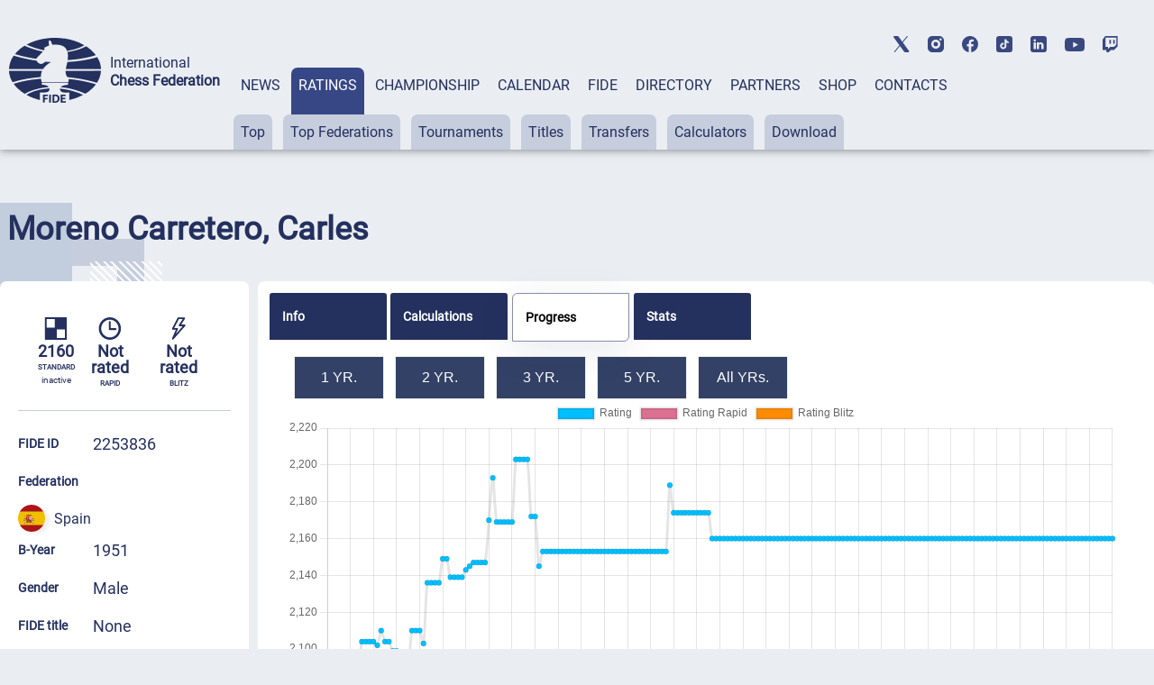

--- FILE ---
content_type: image/svg+xml
request_url: https://ratings.fide.com/img/footer-twitch.svg
body_size: 486
content:
<?xml version="1.0" encoding="UTF-8" standalone="no"?>
<svg
   viewBox="0 0 20 21"
   width="20"
   height="21"
   version="1.1"
   id="svg1"
   xmlns="http://www.w3.org/2000/svg"
   xmlns:svg="http://www.w3.org/2000/svg">
  <defs
     id="defs1" />
  <path
     d="M 3.3632812,0 0,4.6367188 V 18 h 5 v 3 h 3 l 3,-3 h 4 l 5,-5 V 0 Z M 4,2 h 14 v 9 l -3,3 H 10 L 7,17 V 14 H 4 Z m 5,3 v 5 h 2 V 5 Z m 5,0 v 5 h 2 V 5 Z"
     id="path1"
     style="fill:#3a4880;fill-opacity:1" />
</svg>


--- FILE ---
content_type: image/svg+xml
request_url: https://ratings.fide.com/images/flags/es.svg
body_size: 140281
content:
<?xml version="1.0" encoding="UTF-8" standalone="no"?>
<svg
   id="Layer_1"
   data-name="Layer 1"
   viewBox="0 0 960 960"
   version="1.1"
   sodipodi:docname="es.svg"
   inkscape:version="1.4 (86a8ad7, 2024-10-11)"
   xmlns:inkscape="http://www.inkscape.org/namespaces/inkscape"
   xmlns:sodipodi="http://sodipodi.sourceforge.net/DTD/sodipodi-0.dtd"
   xmlns="http://www.w3.org/2000/svg"
   xmlns:svg="http://www.w3.org/2000/svg">
  <sodipodi:namedview
     id="namedview545"
     pagecolor="#ffffff"
     bordercolor="#666666"
     borderopacity="1.0"
     inkscape:showpageshadow="2"
     inkscape:pageopacity="0.0"
     inkscape:pagecheckerboard="0"
     inkscape:deskcolor="#d1d1d1"
     inkscape:zoom="0.42447917"
     inkscape:cx="911.70551"
     inkscape:cy="540.66257"
     inkscape:window-width="1920"
     inkscape:window-height="1017"
     inkscape:window-x="-8"
     inkscape:window-y="-8"
     inkscape:window-maximized="1"
     inkscape:current-layer="Layer_1" />
  <defs
     id="defs1">
    <style
       id="style1">
      .cls-1 {
        stroke-width: .1px;
      }

      .cls-1, .cls-2, .cls-3, .cls-4, .cls-5, .cls-6, .cls-7, .cls-8, .cls-9, .cls-10, .cls-11, .cls-12, .cls-13, .cls-14, .cls-15, .cls-16, .cls-17, .cls-18, .cls-19, .cls-20, .cls-21, .cls-22, .cls-23, .cls-24, .cls-25, .cls-26 {
        stroke: #000;
      }

      .cls-1, .cls-4, .cls-6, .cls-27, .cls-28, .cls-10, .cls-12, .cls-13, .cls-17, .cls-19, .cls-20, .cls-21, .cls-22, .cls-23 {
        fill: none;
      }

      .cls-2, .cls-29 {
        fill: #005bbf;
      }

      .cls-2, .cls-27, .cls-11, .cls-13, .cls-19, .cls-21, .cls-24 {
        stroke-width: .3px;
      }

      .cls-3, .cls-6, .cls-14, .cls-16, .cls-20, .cls-25, .cls-26 {
        stroke-width: .4px;
      }

      .cls-3, .cls-30, .cls-8 {
        fill: #058e6e;
      }

      .cls-4 {
        stroke-width: .2px;
      }

      .cls-5, .cls-7, .cls-8, .cls-9, .cls-10, .cls-15, .cls-18 {
        stroke-width: .5px;
      }

      .cls-5, .cls-9, .cls-11, .cls-14, .cls-31 {
        fill: #c8b100;
      }

      .cls-5, .cls-13, .cls-20 {
        stroke-linejoin: round;
      }

      .cls-7 {
        fill: #c7b500;
      }

      .cls-30, .cls-29, .cls-32, .cls-28, .cls-33, .cls-34, .cls-35, .cls-31, .cls-36, .cls-37, .cls-38, .cls-39 {
        stroke-width: 0px;
      }

      .cls-27 {
        stroke: #c8b100;
      }

      .cls-12 {
        stroke-width: .6px;
      }

      .cls-33 {
        fill: #ccc;
      }

      .cls-34, .cls-15, .cls-24, .cls-25 {
        fill: #ad1519;
      }

      .cls-16, .cls-35 {
        fill: #fff;
      }

      .cls-17 {
        stroke-width: .9px;
      }

      .cls-18 {
        fill: #ffd691;
      }

      .cls-36 {
        fill: #f1bf00;
      }

      .cls-37 {
        fill: #db4446;
      }

      .cls-21 {
        stroke-linecap: round;
      }

      .cls-38 {
        fill: #0039f0;
      }

      .cls-22 {
        stroke-width: .7px;
      }

      .cls-23 {
        stroke-width: .8px;
      }

      .cls-40 {
        mask: url(#mask);
      }

      .cls-26 {
        fill: #ed72aa;
      }

      .cls-39 {
        fill: #aa151b;
      }
    </style>
    <mask
       id="mask"
       x=".11"
       y=".09"
       width="959.91"
       height="959.91"
       maskUnits="userSpaceOnUse">
      <g
         id="a">
        <circle
           class="cls-35"
           cx="480.07"
           cy="480.04"
           r="479.96"
           id="circle1" />
      </g>
    </mask>
  </defs>
  <g
     class="cls-40"
     mask="url(#mask)"
     id="g3">
    <g
       id="g2">
      <path
         class="cls-36"
         d="M.11,240.07l479.96-59.99,479.96,59.99v479.96l-479.96,59.99L.11,720.02V240.07Z"
         id="path1" />
      <path
         class="cls-39"
         d="M.11.09h959.91v239.98H.11V.09ZM.11,720.02h959.91v239.98H.11v-239.98Z"
         id="path2" />
    </g>
  </g>
  <g
     id="g545">
    <path
       class="cls-34"
       d="M229.21,424.17s-.94,0-1.5-.37c-.73-.58-1.41-1.21-2.06-1.87l-1.31-.94-1.31-1.69s-1.31-2.25-.75-3.75c.75-1.87,1.87-2.44,2.81-3s3-1.12,3-1.12l2.25-.94,2.44-.56,1.12-.56,1.69-.19,2.06-.56,3.19.19h9.56c2.21.85,4.47,1.6,6.75,2.25,1.12.19,3.56.56,4.5,1.12,1.12.56,1.87,1.5,2.44,2.06.56.75.56,1.5.75,2.06v2.06l-.94,1.69-1.12,1.87-1.5,1.31s-1.12.94-2.06.94-9.56-1.69-15.37-1.69-14.62,1.69-14.62,1.69"
       id="path3" />
    <path
       class="cls-13"
       d="M229.21,424.17s-.94,0-1.5-.37c-.73-.58-1.41-1.21-2.06-1.87l-1.31-.94-1.31-1.69s-1.31-2.25-.75-3.75c.75-1.87,1.87-2.44,2.81-3s3-1.12,3-1.12l2.25-.94,2.44-.56,1.12-.56,1.69-.19,2.06-.56,3.19.19h9.56c2.21.85,4.47,1.6,6.75,2.25,1.12.19,3.56.56,4.5,1.12,1.12.56,1.87,1.5,2.44,2.06.56.75.56,1.5.75,2.06v2.06l-.94,1.69-1.12,1.87-1.5,1.31s-1.12.94-2.06.94-9.56-1.69-15.37-1.69-14.62,1.69-14.62,1.69Z"
       id="path4" />
    <path
       class="cls-31"
       d="M241.4,411.61c0-2.81,1.12-4.87,2.62-4.87s2.62,2.06,2.62,4.87c0,2.62-1.12,4.69-2.62,4.69s-2.62-2.06-2.62-4.69"
       id="path5" />
    <path
       class="cls-19"
       d="M241.4,411.61c0-2.81,1.12-4.87,2.62-4.87s2.62,2.06,2.62,4.87c0,2.62-1.12,4.69-2.62,4.69s-2.62-2.06-2.62-4.69Z"
       id="path6" />
    <path
       class="cls-31"
       d="M242.9,411.61c0-2.44.56-4.5,1.12-4.5.75,0,1.31,1.87,1.31,4.5,0,2.44-.56,4.31-1.31,4.31-.56,0-1.12-1.87-1.12-4.31"
       id="path7" />
    <path
       class="cls-19"
       d="M242.9,411.61c0-2.44.56-4.5,1.12-4.5.75,0,1.31,1.87,1.31,4.5,0,2.44-.56,4.31-1.31,4.31-.56,0-1.12-1.87-1.12-4.31Z"
       id="path8" />
    <path
       class="cls-31"
       d="M242.34,406.55c0-.94.75-1.87,1.69-1.87s1.87.94,1.87,1.87-.94,1.69-1.87,1.69c-1.04,0-1.87-.84-1.87-1.87"
       id="path9" />
    <path
       class="cls-31"
       d="M245.34,405.8v1.12h-2.81v-1.12h.94v-2.44h-1.31v-1.12h1.31v-1.12h1.12v1.12h1.12v1.12h-1.12v2.44h.75Z"
       id="path10" />
    <path
       class="cls-19"
       d="M245.34,405.8v1.12h-2.81v-1.12h.94v-2.44h-1.31v-1.12h1.31v-1.12h1.12v1.12h1.12v1.12h-1.12v2.44h.75"
       id="path11" />
    <path
       class="cls-31"
       d="M246.65,405.8v1.12h-5.06v-1.12h1.87v-2.44h-1.31v-1.12h1.31v-1.12h1.12v1.12h1.12v1.12h-1.12v2.44h2.06Z"
       id="path12" />
    <path
       class="cls-19"
       d="M246.65,405.8v1.12h-5.06v-1.12h1.87v-2.44h-1.31v-1.12h1.31v-1.12h1.12v1.12h1.12v1.12h-1.12v2.44h1.87"
       id="path13" />
    <path
       class="cls-19"
       d="M244.59,404.86c.71.25,1.17.94,1.12,1.69,0,.94-.75,1.69-1.69,1.69s-1.87-.75-1.87-1.87c0-.56.75-1.31,1.5-1.5"
       id="path14" />
    <path
       class="cls-31"
       d="M244.03,423.8h-9.37v-2.25l-.56-2.25-.37-3c-2.62-3.37-4.87-5.62-5.62-5.06,0-.75.37-1.12.75-1.5,2.25-1.31,6.94,1.87,10.5,7.31l.94,1.31h7.5l.94-1.31c3.56-5.44,8.25-8.62,10.5-7.31.37.37.75.75.94,1.5-.94-.56-3.19,1.69-5.62,5.06l-.56,3-.37,2.25-.19,2.25h-9.37Z"
       id="path15" />
    <path
       class="cls-19"
       d="M244.03,423.8h-9.37v-2.25l-.56-2.25-.37-3c-2.62-3.37-4.87-5.62-5.62-5.06,0-.75.37-1.12.75-1.5,2.25-1.31,6.94,1.87,10.5,7.31l.94,1.31h7.5l.94-1.31c3.56-5.44,8.25-8.62,10.5-7.31.37.37.75.75.94,1.5-.94-.56-3.19,1.69-5.62,5.06l-.56,3-.37,2.25-.19,2.25h-9.37Z"
       id="path16" />
    <path
       class="cls-19"
       d="M228.46,411.05c1.87-.94,5.62,2.25,9,7.12M259.77,411.05c-1.87-.94-5.81,2.25-9.19,7.12"
       id="path17" />
    <path
       class="cls-31"
       d="M230.34,427.92c-.3-.67-.68-1.3-1.12-1.87,3.75-1.31,9-1.87,14.81-1.87s11.06.56,14.81,1.87l-1.12,1.69-.56,1.5c-3.37-1.12-7.87-1.5-13.12-1.5s-10.5.56-13.12,1.5l-.56-1.31Z"
       id="path18" />
    <path
       class="cls-19"
       d="M230.34,427.92c-.3-.67-.68-1.3-1.12-1.87,3.75-1.31,9-1.87,14.81-1.87s11.06.56,14.81,1.87l-1.12,1.69-.56,1.5c-3.37-1.12-7.87-1.5-13.12-1.5s-10.5.56-13.12,1.5l-.56-1.31"
       id="path19" />
    <path
       class="cls-31"
       d="M244.03,432.8c3.91.01,7.81-.43,11.62-1.31,1.31-.37,2.06-.94,1.87-1.5,0-.37-.19-.56-.56-.75-4.28-1.16-8.69-1.73-13.12-1.69-4.87,0-9.94.75-12.75,1.69-.37,0-.56.37-.75.75,0,.56.75,1.12,1.87,1.5,1.87.56,7.12,1.31,11.81,1.31"
       id="path20" />
    <path
       class="cls-19"
       d="M244.03,432.8c3.91.01,7.81-.43,11.62-1.31,1.31-.37,2.06-.94,1.87-1.5,0-.37-.19-.56-.56-.75-4.28-1.16-8.69-1.73-13.12-1.69-4.87,0-9.94.75-12.75,1.69-.37,0-.56.37-.75.75,0,.56.75,1.12,1.87,1.5,1.87.56,7.12,1.31,11.81,1.31Z"
       id="path21" />
    <path
       class="cls-31"
       d="M259.02,423.8l-1.12-.94s-1.12.56-2.44.37-1.87-1.87-1.87-1.87c0,0-1.5,1.31-2.81,1.12-1.12,0-1.87-1.12-1.87-1.12,0,0-1.5.94-2.62.94-1.31,0-2.44-1.69-2.44-1.69,0,0-1.12,1.69-2.25,1.87-1.31,0-2.25-1.12-2.25-1.12,0,0-.56,1.12-1.87,1.31-1.69.19-3-1.12-3-1.12,0,0-.94,1.31-1.87,1.87-1.12.19-2.44-.75-2.44-.75l-.37.94-.56.37.37.75c9.56-2.28,19.53-2.22,29.06.19l.37-1.12Z"
       id="path22" />
    <path
       class="cls-19"
       d="M259.02,423.8l-1.12-.94s-1.12.56-2.44.37-1.87-1.87-1.87-1.87c0,0-1.5,1.31-2.81,1.12-1.12,0-1.87-1.12-1.87-1.12,0,0-1.5.94-2.62.94-1.31,0-2.44-1.69-2.44-1.69,0,0-1.12,1.69-2.25,1.87-1.31,0-2.25-1.12-2.25-1.12,0,0-.56,1.12-1.87,1.31-1.69.19-3-1.12-3-1.12,0,0-.94,1.31-1.87,1.87-1.12.19-2.44-.75-2.44-.75l-.37.94-.56.37.37.75c9.56-2.28,19.53-2.22,29.06.19l.37-1.12Z"
       id="path23" />
    <path
       class="cls-31"
       d="M244.03,418.92h.56c-.41,1.06.11,2.26,1.17,2.67.22.09.46.14.7.14,1.12,0,1.87-.56,2.25-1.5l.19-.75v.94c.19.94,1.12,1.69,2.25,1.69s2.06-.92,2.06-2.06h0v-.19l.75-.75.37.75c-.14.29-.21.61-.19.94,0,1.12.94,1.87,1.87,1.87.75,0,1.5-.19,1.87-.75l.37-.56v.75c0,.56.37,1.12.94,1.31,0,0,.75,0,1.87-.75l1.5-1.5v.94s-.94,1.5-1.87,2.06l-1.87.56c-.56-.19-.94-.75-1.31-1.31-.44.32-.96.51-1.5.56-1.12,0-2.25-.75-2.62-1.87-.55.69-1.37,1.1-2.25,1.12-.92-.06-1.79-.46-2.44-1.12-.57.5-1.3.77-2.06.75-1.12,0-2.06-.56-2.62-1.31-.56.75-1.5,1.31-2.62,1.31-.69-.03-1.36-.29-1.87-.75-.75.56-1.69,1.12-2.62,1.12-.85.02-1.67-.32-2.25-.94-.37.94-1.5,1.5-2.62,1.5-.56,0-1.12,0-1.5-.37-.19.56-.75,1.12-1.31,1.31-.66-.02-1.31-.21-1.87-.56-.74-.58-1.37-1.27-1.87-2.06v-.94l1.69,1.5c.94.75,1.69.75,1.69.75.75,0,.94-.75.94-1.31v-.75l.37.56c.37.56,1.12.94,1.87.94.94,0,1.87-.94,1.87-1.87.12-.37.12-.76,0-1.12l.19-.75.75.75c0,1.31.94,2.25,1.87,2.25,1.31,0,2.25-.75,2.25-1.87v-.56l.37.56c.37.94,1.12,1.5,2.06,1.5,1.31,0,2.25-.94,2.25-2.06,0-.26-.07-.52-.19-.75h.56Z"
       id="path24" />
    <path
       class="cls-19"
       d="M244.03,418.92h.56c-.41,1.06.11,2.26,1.17,2.67.22.09.46.14.7.14,1.12,0,1.87-.56,2.25-1.5l.19-.75v.94c.19.94,1.12,1.69,2.25,1.69s2.06-.92,2.06-2.06h0v-.19l.75-.75.37.75c-.14.29-.21.61-.19.94,0,1.12.94,1.87,1.87,1.87.75,0,1.5-.19,1.87-.75l.37-.56v.75c0,.56.37,1.12.94,1.31,0,0,.75,0,1.87-.75l1.5-1.5v.94s-.94,1.5-1.87,2.06l-1.87.56c-.56-.19-.94-.75-1.31-1.31-.44.32-.96.51-1.5.56-1.12,0-2.25-.75-2.62-1.87-.55.69-1.37,1.1-2.25,1.12-.92-.06-1.79-.46-2.44-1.12-.57.5-1.3.77-2.06.75-1.12,0-2.06-.56-2.62-1.31-.56.75-1.5,1.31-2.62,1.31-.69-.03-1.36-.29-1.87-.75-.75.56-1.69,1.12-2.62,1.12-.85.02-1.67-.32-2.25-.94-.37.94-1.5,1.5-2.62,1.5-.56,0-1.12,0-1.5-.37-.19.56-.75,1.12-1.31,1.31-.66-.02-1.31-.21-1.87-.56-.74-.58-1.37-1.27-1.87-2.06v-.94l1.69,1.5c.94.75,1.69.75,1.69.75.75,0,.94-.75.94-1.31v-.75l.37.56c.37.56,1.12.94,1.87.94.94,0,1.87-.94,1.87-1.87.12-.37.12-.76,0-1.12l.19-.75.75.75c0,1.31.94,2.25,1.87,2.25,1.31,0,2.25-.75,2.25-1.87v-.56l.37.56c.37.94,1.12,1.5,2.06,1.5,1.31,0,2.25-.94,2.25-2.06,0-.26-.07-.52-.19-.75h.56Z"
       id="path25" />
    <path
       class="cls-31"
       d="M244.03,424.17c-5.81,0-11.06.56-14.81,1.87l-.56-.37c0-.37,0-.56.37-.75,3.75-1.12,9-1.87,15-1.87s11.25.75,15,1.87l.37.56c0,.37-.37.56-.56.37-3.75-1.12-9-1.87-15-1.87"
       id="path26" />
    <path
       class="cls-13"
       d="M244.03,424.17c-5.81,0-11.06.56-14.81,1.87l-.56-.37c0-.37,0-.56.37-.75,3.75-1.12,9-1.87,15-1.87s11.25.75,15,1.87l.37.56c0,.37-.37.56-.56.37-3.75-1.12-9-1.87-15-1.87l.19.19Z"
       id="path27" />
    <path
       class="cls-35"
       d="M238.4,426.24c0-.56.37-.94.94-.94.37,0,.75.37.75.94,0,.37-.37.75-.94.75s-.75-.37-.75-.75"
       id="path28" />
    <path
       class="cls-19"
       d="M238.4,426.24c0-.56.37-.94.94-.94.37,0,.75.37.75.94,0,.37-.37.75-.94.75s-.75-.37-.75-.75Z"
       id="path29" />
    <path
       class="cls-34"
       d="M244.03,426.42h-1.87c-.31,0-.56-.25-.56-.56h0c0-.19.19-.56.56-.56h3.75c.29-.1.61.05.72.34.03.07.04.15.03.22.02.31-.22.58-.53.59-.08,0-.15,0-.22-.03h-1.87Z"
       id="path30" />
    <path
       class="cls-19"
       d="M244.03,426.42h-1.87c-.31,0-.56-.25-.56-.56h0c0-.19.19-.56.56-.56h3.75c.29-.1.61.05.72.34.03.07.04.15.03.22.02.31-.22.58-.53.59-.08,0-.15,0-.22-.03h-1.87"
       id="path31" />
    <path
       class="cls-30"
       d="M234.84,427.17h-1.31c-.37.19-.75,0-.75-.37-.01-.25.14-.48.37-.56l1.31-.19,1.5-.37c.37,0,.56.19.75.56,0,.37-.19.56-.56.75h-1.5"
       id="path32" />
    <path
       class="cls-19"
       d="M234.84,427.17h-1.31c-.37.19-.75,0-.75-.37-.01-.25.14-.48.37-.56l1.31-.19,1.5-.37c.37,0,.56.19.75.56,0,.37-.19.56-.56.75h-1.5"
       id="path33" />
    <path
       class="cls-34"
       d="M229.4,428.11l.56-.94,1.31.19-.75,1.12-1.12-.37Z"
       id="path34" />
    <path
       class="cls-19"
       d="M229.4,428.11l.56-.94,1.31.19-.75,1.12-1.12-.37"
       id="path35" />
    <path
       class="cls-35"
       d="M247.96,426.24c0-.56.37-.94.75-.94.56,0,.94.37.94.94,0,.37-.37.75-.94.75s-.75-.37-.75-.75"
       id="path36" />
    <path
       class="cls-19"
       d="M247.96,426.24c0-.56.37-.94.75-.94.56,0,.94.37.94.94,0,.37-.37.75-.94.75s-.75-.37-.75-.75Z"
       id="path37" />
    <path
       class="cls-30"
       d="M253.21,427.17h1.5c.19.19.56,0,.56-.37.01-.25-.14-.48-.37-.56l-1.5-.19-1.31-.37c-.37,0-.56.19-.75.56,0,.37.19.56.56.75l1.31.19Z"
       id="path38" />
    <path
       class="cls-19"
       d="M253.21,427.17h1.5c.19.19.56,0,.56-.37.01-.25-.14-.48-.37-.56l-1.5-.19-1.31-.37c-.37,0-.56.19-.75.56,0,.37.19.56.56.75h1.31"
       id="path39" />
    <path
       class="cls-34"
       d="M258.46,428.11l-.37-.94h-1.31l.56,1.12h1.31"
       id="path40" />
    <path
       class="cls-19"
       d="M258.46,428.11l-.37-.94h-1.31l.56,1.12h1.31"
       id="path41" />
    <path
       class="cls-34"
       d="M244.03,431.67c-4.69,0-9-.37-12.19-1.31,3.99-.93,8.09-1.37,12.19-1.31,4.69,0,8.81.56,12.19,1.31-3.37.94-7.5,1.31-12.19,1.31"
       id="path42" />
    <path
       class="cls-13"
       d="M244.03,431.67c-4.69,0-9-.37-12.19-1.31,3.99-.93,8.09-1.37,12.19-1.31,4.69,0,8.81.56,12.19,1.31-3.37.94-7.5,1.31-12.19,1.31Z"
       id="path43" />
    <path
       class="cls-31"
       d="M258.65,421.55c.19-.37,0-.75,0-.75-.37,0-.75,0-.94.37,0,.37,0,.75.37.94.19,0,.56-.19.56-.56"
       id="path44" />
    <path
       class="cls-19"
       d="M258.65,421.55c.19-.37,0-.75,0-.75-.37,0-.75,0-.94.37,0,.37,0,.75.37.94.19,0,.56-.19.56-.56Z"
       id="path45" />
    <path
       class="cls-31"
       d="M249.46,419.67c0-.37,0-.56-.37-.75-.37,0-.56.37-.56.75s0,.56.37.75c.19,0,.56-.37.56-.75"
       id="path46" />
    <path
       class="cls-19"
       d="M249.46,419.67c0-.37,0-.56-.37-.75-.37,0-.56.37-.56.75s0,.56.37.75c.19,0,.56-.37.56-.75Z"
       id="path47" />
    <path
       class="cls-31"
       d="M238.59,419.67c0-.37,0-.56.37-.75.37,0,.56.37.56.75s0,.56-.37.75l-.56-.75Z"
       id="path48" />
    <path
       class="cls-19"
       d="M238.59,419.67c0-.37,0-.56.37-.75.37,0,.56.37.56.75s0,.56-.37.75l-.56-.75Z"
       id="path49" />
    <path
       class="cls-31"
       d="M229.4,421.55c-.19-.37,0-.75.19-.75s.56,0,.75.37c0,.37,0,.75-.37.94-.19,0-.56-.19-.56-.56"
       id="path50" />
    <path
       class="cls-19"
       d="M229.4,421.55c-.19-.37,0-.75.19-.75s.56,0,.75.37c0,.37,0,.75-.37.94-.19,0-.56-.19-.56-.56Z"
       id="path51" />
    <path
       class="cls-31"
       d="M244.03,414.42l-1.69.94,1.31,2.62.37.37.37-.37,1.31-2.62-1.87-.94"
       id="path52" />
    <path
       class="cls-19"
       d="M244.03,414.42l-1.69.94,1.31,2.62.37.37.37-.37,1.31-2.62-1.87-.94"
       id="path53" />
    <path
       class="cls-31"
       d="M240.46,418.36l.75,1.12,2.44-.75.37-.37-.37-.37-2.44-.75-.75,1.12Z"
       id="path54" />
    <path
       class="cls-19"
       d="M240.46,418.36l.75,1.12,2.44-.75.37-.37-.37-.37-2.44-.75-.75,1.12"
       id="path55" />
    <path
       class="cls-31"
       d="M247.59,418.36l-.75,1.12-2.44-.75-.37-.37.19-.37,2.62-.75.75,1.12Z"
       id="path56" />
    <path
       class="cls-19"
       d="M247.59,418.36l-.75,1.12-2.44-.75-.37-.37.19-.37,2.62-.75.75,1.12"
       id="path57" />
    <path
       class="cls-31"
       d="M233.34,415.55l-1.31,1.12,1.69,2.25.37.19.37-.37.56-2.62-1.69-.56Z"
       id="path58" />
    <path
       class="cls-19"
       d="M233.34,415.55l-1.31,1.12,1.69,2.25.37.19.37-.37.56-2.62-1.87-.56"
       id="path59" />
    <path
       class="cls-31"
       d="M230.53,419.86l.94.94,2.44-1.31v-.75h-2.81l-.56,1.12Z"
       id="path60" />
    <path
       class="cls-19"
       d="M230.53,419.86l.94.94,2.44-1.31v-.75h-2.81l-.56,1.12"
       id="path61" />
    <path
       class="cls-31"
       d="M237.65,418.55l-.56,1.12-2.62-.19-.37-.37.19-.37,2.44-1.31.94,1.12Z"
       id="path62" />
    <path
       class="cls-19"
       d="M237.65,418.55l-.56,1.12-2.62-.19-.37-.37.19-.37,2.44-1.31.94,1.12"
       id="path63" />
    <path
       class="cls-31"
       d="M227.9,420.24v1.31l-2.81.19h-.37v-.56l2.06-1.87,1.12.94Z"
       id="path64" />
    <path
       class="cls-19"
       d="M227.9,420.24v1.31l-2.81.19h-.37v-.56l2.06-1.87,1.12.94"
       id="path65" />
    <path
       class="cls-31"
       d="M233.15,419.3c0-.75.37-1.12.94-1.12s.94.37.94.94c0,.52-.42.94-.94.94s-.94-.42-.94-.94"
       id="path66" />
    <path
       class="cls-19"
       d="M233.15,419.3c0-.75.37-1.12.94-1.12s.94.37.94.94c0,.52-.42.94-.94.94s-.94-.42-.94-.94v.19Z"
       id="path67" />
    <path
       class="cls-31"
       d="M254.71,415.55l1.31,1.12-1.69,2.25-.37.19-.37-.37-.56-2.62,1.69-.56Z"
       id="path68" />
    <path
       class="cls-19"
       d="M254.71,415.55l1.31,1.12-1.69,2.25-.37.19-.37-.37-.56-2.62,1.87-.56"
       id="path69" />
    <path
       class="cls-31"
       d="M257.52,419.86l-1.12.94-2.25-1.31-.19-.37.37-.37h2.62l.56,1.12Z"
       id="path70" />
    <path
       class="cls-19"
       d="M257.52,419.86l-1.12.94-2.25-1.31-.19-.37.37-.37h2.62l.56,1.12"
       id="path71" />
    <path
       class="cls-31"
       d="M250.4,418.55l.56,1.12,2.62-.19.37-.37-.19-.37-2.44-1.31-.94,1.12Z"
       id="path72" />
    <path
       class="cls-19"
       d="M250.4,418.55l.56,1.12,2.62-.19.37-.37-.19-.37-2.44-1.31-.94,1.12"
       id="path73" />
    <path
       class="cls-31"
       d="M259.77,420.24v1.31l2.81.19h.37v-.56l-2.06-1.87-1.12.94Z"
       id="path74" />
    <path
       class="cls-19"
       d="M259.77,420.24v1.31l2.81.19h.37v-.56l-2.06-1.87-1.12.94"
       id="path75" />
    <path
       class="cls-31"
       d="M242.9,418.36c-.01-.52.4-.95.92-.96.07,0,.14,0,.21.02.56,0,.94.37.94.94-.09.44-.48.76-.94.75-.45,0-.85-.31-.94-.75"
       id="path76" />
    <path
       class="cls-19"
       d="M242.9,418.36c-.01-.52.4-.95.92-.96.07,0,.14,0,.21.02.56,0,.94.37.94.94-.09.44-.48.76-.94.75-.45,0-.85-.31-.94-.75h-.19Z"
       id="path77" />
    <path
       class="cls-31"
       d="M253.02,419.3c-.1-.51.22-1,.73-1.11.07-.01.14-.02.21-.02.52,0,.94.42.94.94s-.42.94-.94.94-.94-.42-.94-.94"
       id="path78" />
    <path
       class="cls-19"
       d="M253.02,419.3c-.1-.51.22-1,.73-1.11.07-.01.14-.02.21-.02.52,0,.94.42.94.94s-.42.94-.94.94-.94-.42-.94-.94v.19Z"
       id="path79" />
    <path
       class="cls-31"
       d="M224.34,421.74l-1.31-1.5-1.31-.56s.56-.56,1.12-.56l.94.37v-.37s.56,0,.75.75v1.87"
       id="path80" />
    <path
       class="cls-19"
       d="M224.34,421.74l-1.31-1.5-1.31-.56s.56-.56,1.12-.56l.94.37v-.37s.56,0,.75.75v1.87h-.19Z"
       id="path81" />
    <path
       class="cls-31"
       d="M224.34,421.17l1.12.19c.37.37.37.75,0,.94s-.56.19-.75,0c-.37-.37-.56-.75-.37-.94"
       id="path82" />
    <path
       class="cls-19"
       d="M224.34,421.17l1.12.19c.37.37.37.75,0,.94s-.56.19-.75,0c-.37-.37-.56-.75-.37-.94v-.19Z"
       id="path83" />
    <path
       class="cls-31"
       d="M263.34,421.74l1.31-1.5,1.31-.56s-.56-.56-1.12-.56c-.35-.03-.7.11-.94.37v-.37s-.56,0-.75.75v1.31l.19.56Z"
       id="path84" />
    <path
       class="cls-19"
       d="M263.34,421.74l1.31-1.5,1.31-.56s-.56-.56-1.12-.56c-.35-.03-.7.11-.94.37v-.37s-.56,0-.75.75v1.31l.19.56Z"
       id="path85" />
    <path
       class="cls-31"
       d="M263.34,421.17l-.94.19c-.37.37-.56.75-.37.94h1.12c.37-.37.37-.75.19-.94"
       id="path86" />
    <path
       class="cls-19"
       d="M263.34,421.17l-.94.19c-.37.37-.56.75-.37.94h1.12c.37-.37.37-.75.19-.94v-.19Z"
       id="path87" />
    <path
       class="cls-31"
       d="M222.65,443.67h42.93v-11.25h-42.93v11.25Z"
       id="path88" />
    <path
       class="cls-6"
       d="M222.65,443.67h42.93v-11.25h-42.93v11.25Z"
       id="path89" />
    <path
       class="cls-31"
       d="M227.15,451.17l.94-.19h32.81c-1.12-.37-1.87-1.31-1.87-2.44s.94-2.25,1.87-2.62c-.3.11-.62.17-.94.19h-31.87c-.31.05-.63.05-.94,0,1.31.37,1.87,1.31,1.87,2.44s-.75,2.06-1.87,2.44"
       id="path90" />
    <path
       class="cls-20"
       d="M227.15,451.17l.94-.19h32.81c-1.12-.37-1.87-1.31-1.87-2.44s.94-2.25,1.87-2.62c-.3.11-.62.17-.94.19h-31.87c-.31.05-.63.05-.94,0,1.31.37,1.87,1.31,1.87,2.44s-.75,2.06-1.87,2.44v.19Z"
       id="path91" />
    <path
       class="cls-31"
       d="M227.9,450.98h32.25c.94,0,1.87.56,1.87,1.5,0,.75-.94,1.5-1.87,1.5h-32.25c-1.12,0-2.06-.75-2.06-1.5,0-.94.94-1.5,1.87-1.5"
       id="path92" />
    <path
       class="cls-6"
       d="M227.9,450.98h32.25c.94,0,1.87.56,1.87,1.5,0,.75-.94,1.5-1.87,1.5h-32.25c-1.12,0-2.06-.75-2.06-1.5,0-.94.94-1.5,1.87-1.5h.19Z"
       id="path93" />
    <path
       class="cls-31"
       d="M227.9,443.67h32.25c.94,0,1.87.37,1.87,1.12s-.94,1.31-1.87,1.31h-32.25c-1.12,0-1.87-.56-1.87-1.31s.75-1.31,1.87-1.31"
       id="path94" />
    <path
       class="cls-6"
       d="M227.9,443.67h32.25c.94,0,1.87.37,1.87,1.12s-.94,1.31-1.87,1.31h-32.25c-1.12,0-1.87-.56-1.87-1.31s.75-1.31,1.87-1.31v.19Z"
       id="path95" />
    <path
       class="cls-29"
       d="M274.02,632.28c-2.6.04-5.17-.54-7.5-1.69-2.35-1.07-4.92-1.59-7.5-1.5-3,0-5.62.56-7.5,1.5-2.32,1.21-4.89,1.85-7.5,1.87-2.61-.01-5.19-.66-7.5-1.87-2.35-1.07-4.92-1.58-7.5-1.5-2.52-.05-5.02.46-7.31,1.5-1.87,1.12-4.5,1.87-7.5,1.87v4.5c2.61-.03,5.18-.67,7.5-1.87,2.35-1.08,4.92-1.59,7.5-1.5,2.53,0,5.03.58,7.31,1.69,2.34,1.13,4.9,1.71,7.5,1.69,2.6.02,5.16-.56,7.5-1.69s4.9-1.71,7.5-1.69c2.81,0,5.62.75,7.5,1.69,2.33,1.16,4.9,1.74,7.5,1.69v-4.69Z"
       id="path96" />
    <path
       class="cls-6"
       d="M274.02,632.28c-2.6.04-5.17-.54-7.5-1.69-2.35-1.07-4.92-1.59-7.5-1.5-3,0-5.62.56-7.5,1.5-2.32,1.21-4.89,1.85-7.5,1.87-2.61-.01-5.19-.66-7.5-1.87-2.35-1.07-4.92-1.58-7.5-1.5-2.52-.05-5.02.46-7.31,1.5-1.87,1.12-4.5,1.87-7.5,1.87v4.5c2.61-.03,5.18-.67,7.5-1.87,2.35-1.08,4.92-1.59,7.5-1.5,2.53,0,5.03.58,7.31,1.69,2.34,1.13,4.9,1.71,7.5,1.69,2.6.02,5.16-.56,7.5-1.69s4.9-1.71,7.5-1.69c2.81,0,5.62.75,7.5,1.69,2.33,1.16,4.9,1.74,7.5,1.69v-4.69Z"
       id="path97" />
    <path
       class="cls-33"
       d="M274.02,636.78c-2.58.1-5.15-.41-7.5-1.5-2.35-1.07-4.92-1.59-7.5-1.5-3,0-5.62.56-7.5,1.5-2.34,1.13-4.9,1.71-7.5,1.69-2.61-.01-5.19-.66-7.5-1.87-2.35-1.07-4.92-1.58-7.5-1.5-2.81,0-5.44.56-7.31,1.69-2.34,1.13-4.9,1.71-7.5,1.69v4.5c2.6.03,5.16-.55,7.5-1.69,2.34-1.09,4.92-1.61,7.5-1.5,2.52-.05,5.02.46,7.31,1.5,2.31,1.22,4.89,1.86,7.5,1.87,2.61-.03,5.18-.67,7.5-1.87,2.35-1.07,4.92-1.58,7.5-1.5,2.6-.03,5.16.55,7.5,1.69,2.34,1.13,4.9,1.71,7.5,1.69v-4.87Z"
       id="path98" />
    <path
       class="cls-6"
       d="M274.02,636.78c-2.58.1-5.15-.41-7.5-1.5-2.35-1.07-4.92-1.59-7.5-1.5-3,0-5.62.56-7.5,1.5-2.34,1.13-4.9,1.71-7.5,1.69-2.61-.01-5.19-.66-7.5-1.87-2.35-1.07-4.92-1.58-7.5-1.5-2.81,0-5.44.56-7.31,1.69-2.34,1.13-4.9,1.71-7.5,1.69v4.5c2.6.03,5.16-.55,7.5-1.69,2.34-1.09,4.92-1.61,7.5-1.5,2.52-.05,5.02.46,7.31,1.5,2.31,1.22,4.89,1.86,7.5,1.87,2.61-.03,5.18-.67,7.5-1.87,2.35-1.07,4.92-1.58,7.5-1.5,2.6-.03,5.16.55,7.5,1.69,2.34,1.13,4.9,1.71,7.5,1.69v-4.87"
       id="path99" />
    <path
       class="cls-29"
       d="M274.02,641.65c-2.61-.01-5.19-.66-7.5-1.87-2.35-1.07-4.92-1.59-7.5-1.5-2.6-.02-5.16.56-7.5,1.69-2.33,1.14-4.9,1.72-7.5,1.69-2.61-.01-5.19-.66-7.5-1.87-2.35-1.07-4.92-1.58-7.5-1.5-2.52-.05-5.02.46-7.31,1.5-2.32,1.2-4.89,1.85-7.5,1.87v4.5c2.81,0,5.62-.56,7.5-1.69,2.35-1.09,4.92-1.6,7.5-1.5,2.52-.05,5.02.46,7.31,1.5,4.72,2.34,10.27,2.34,15,0,2.35-1.07,4.92-1.58,7.5-1.5,2.81,0,5.62.56,7.5,1.5,1.87,1.12,4.5,1.87,7.5,1.87v-4.87"
       id="path100" />
    <path
       class="cls-6"
       d="M274.02,641.65c-2.61-.01-5.19-.66-7.5-1.87-2.35-1.07-4.92-1.59-7.5-1.5-2.6-.02-5.16.56-7.5,1.69-2.33,1.14-4.9,1.72-7.5,1.69-2.61-.01-5.19-.66-7.5-1.87-2.35-1.07-4.92-1.58-7.5-1.5-2.52-.05-5.02.46-7.31,1.5-2.32,1.2-4.89,1.85-7.5,1.87v4.5c2.81,0,5.62-.56,7.5-1.69,2.35-1.09,4.92-1.6,7.5-1.5,2.52-.05,5.02.46,7.31,1.5,4.72,2.34,10.27,2.34,15,0,2.35-1.07,4.92-1.58,7.5-1.5,2.81,0,5.62.56,7.5,1.5,1.87,1.12,4.5,1.87,7.5,1.87v-4.87"
       id="path101" />
    <path
       class="cls-33"
       d="M274.02,650.84c-2.61,0-5.19-.65-7.5-1.87-2.37-1-4.93-1.45-7.5-1.31-2.58-.08-5.15.43-7.5,1.5-2.33,1.14-4.9,1.72-7.5,1.69-2.61-.01-5.19-.66-7.5-1.87-2.37-1-4.93-1.45-7.5-1.31-2.52-.05-5.02.46-7.31,1.5-2.34,1.13-4.9,1.71-7.5,1.69v-4.69c2.6.02,5.16-.56,7.5-1.69,2.35-1.08,4.92-1.59,7.5-1.5,2.52-.05,5.02.46,7.31,1.5,1.87,1.12,4.5,1.87,7.5,1.87,2.61-.04,5.18-.68,7.5-1.87,2.35-1.07,4.92-1.58,7.5-1.5,2.58-.08,5.15.43,7.5,1.5,1.87,1.12,4.5,1.87,7.5,1.87v4.5Z"
       id="path102" />
    <path
       class="cls-6"
       d="M274.02,650.84c-2.61,0-5.19-.65-7.5-1.87-2.37-1-4.93-1.45-7.5-1.31-2.58-.08-5.15.43-7.5,1.5-2.33,1.14-4.9,1.72-7.5,1.69-2.61-.01-5.19-.66-7.5-1.87-2.37-1-4.93-1.45-7.5-1.31-2.52-.05-5.02.46-7.31,1.5-2.34,1.13-4.9,1.71-7.5,1.69v-4.69c2.6.02,5.16-.56,7.5-1.69,2.35-1.08,4.92-1.59,7.5-1.5,2.52-.05,5.02.46,7.31,1.5,1.87,1.12,4.5,1.87,7.5,1.87,2.61-.04,5.18-.68,7.5-1.87,2.35-1.07,4.92-1.58,7.5-1.5,2.58-.08,5.15.43,7.5,1.5,1.87,1.12,4.5,1.87,7.5,1.87v4.5"
       id="path103" />
    <path
       class="cls-29"
       d="M274.02,655.53c-2.61-.01-5.19-.66-7.5-1.87-2.35-1.08-4.92-1.59-7.5-1.5-2.6-.02-5.16.56-7.5,1.69-2.35,1.07-4.92,1.58-7.5,1.5-2.6.04-5.17-.54-7.5-1.69-2.35-1.07-4.92-1.58-7.5-1.5-2.52-.05-5.02.46-7.31,1.5-1.87,1.12-4.5,1.87-7.5,1.87v-4.69c2.81,0,5.62-.75,7.5-1.87,2.36-1.02,4.93-1.47,7.5-1.31,2.52-.05,5.02.46,7.31,1.5,2.34,1.13,4.9,1.71,7.5,1.69,2.6.03,5.16-.55,7.5-1.69,2.35-1.07,4.92-1.58,7.5-1.5,2.58-.08,5.15.43,7.5,1.5,2.34,1.13,4.9,1.71,7.5,1.69v4.69Z"
       id="path104" />
    <path
       class="cls-6"
       d="M274.02,655.53c-2.61-.01-5.19-.66-7.5-1.87-2.35-1.08-4.92-1.59-7.5-1.5-2.6-.02-5.16.56-7.5,1.69-2.35,1.07-4.92,1.58-7.5,1.5-2.6.04-5.17-.54-7.5-1.69-2.35-1.07-4.92-1.58-7.5-1.5-2.52-.05-5.02.46-7.31,1.5-1.87,1.12-4.5,1.87-7.5,1.87v-4.69c2.81,0,5.62-.75,7.5-1.87,2.36-1.02,4.93-1.47,7.5-1.31,2.52-.05,5.02.46,7.31,1.5,2.34,1.13,4.9,1.71,7.5,1.69,2.6.03,5.16-.55,7.5-1.69,2.35-1.07,4.92-1.58,7.5-1.5,2.58-.08,5.15.43,7.5,1.5,2.34,1.13,4.9,1.71,7.5,1.69v4.69Z"
       id="path105" />
    <path
       class="cls-31"
       d="M227.15,613.34l.37,1.12c0,2.81-2.44,5.06-5.62,5.06h44.25c-3,0-5.44-2.25-5.44-5.06l.19-1.12c-.31.06-.63.06-.94,0h-32.81Z"
       id="path106" />
    <path
       class="cls-20"
       d="M227.15,613.34l.37,1.12c0,2.81-2.44,5.06-5.62,5.06h44.25c-3,0-5.44-2.25-5.44-5.06l.19-1.12c-.31.06-.63.06-.94,0h-32.81Z"
       id="path107" />
    <path
       class="cls-31"
       d="M227.9,610.53h32.25c.94,0,1.87.56,1.87,1.31,0,.94-.94,1.5-1.87,1.5h-32.25c-1.12,0-2.06-.56-2.06-1.5,0-.75.94-1.5,1.87-1.5"
       id="path108" />
    <path
       class="cls-6"
       d="M227.9,610.53h32.25c.94,0,1.87.56,1.87,1.31,0,.94-.94,1.5-1.87,1.5h-32.25c-1.12,0-2.06-.56-2.06-1.5,0-.75.94-1.5,1.87-1.5l.19.19Z"
       id="path109" />
    <path
       class="cls-31"
       d="M222.28,630.78h43.68v-11.25h-43.68v11.25Z"
       id="path110" />
    <path
       class="cls-6"
       d="M222.28,630.78h43.68v-11.25h-43.68v11.25Z"
       id="path111" />
    <path
       class="cls-34"
       d="M218.53,570.79c-4.12,2.44-7.12,5.06-6.56,6.37,0,1.12,1.5,1.87,3.56,3.37,3,2.06,4.87,6,3.37,7.69,4.77-3.81,5.56-10.77,1.74-15.55-.56-.71-1.21-1.34-1.93-1.89"
       id="path112" />
    <path
       class="cls-6"
       d="M218.53,570.79c-4.12,2.44-7.12,5.06-6.56,6.37,0,1.12,1.5,1.87,3.56,3.37,3,2.06,4.87,6,3.37,7.69,4.77-3.81,5.56-10.77,1.74-15.55-.56-.71-1.21-1.34-1.93-1.89h-.19Z"
       id="path113" />
    <path
       class="cls-33"
       d="M228.46,608.66h31.12v-152.99h-31.12v152.99Z"
       id="path114" />
    <path
       class="cls-6"
       d="M250.59,455.86v152.8M254.34,456.05v152.61M228.46,608.66h31.12v-152.8h-31.12v152.8Z"
       id="path115" />
    <path
       class="cls-34"
       d="M291.65,513.04c-10.24-3.61-21.01-5.51-31.87-5.62-5.03.11-10.05.61-15,1.5-18.56,3.19-32.81,10.5-31.68,16.69v.37l-6.94-16.31c-1.31-6.75,14.44-15,35.25-18.37,6.07-1.03,12.22-1.53,18.37-1.5,13.12,0,24.75,1.69,31.68,4.31v18.75"
       id="path116" />
    <path
       class="cls-20"
       d="M291.65,513.04c-10.24-3.61-21.01-5.51-31.87-5.62-5.03.11-10.05.61-15,1.5-18.56,3.19-32.81,10.5-31.68,16.69v.37l-6.94-16.31c-1.31-6.75,14.44-15,35.25-18.37,6.07-1.03,12.22-1.53,18.37-1.5,13.12,0,24.75,1.69,31.68,4.31v18.75"
       id="path117" />
    <path
       class="cls-34"
       d="M228.46,531.98c-8.81-.56-14.62-2.81-15.37-6.56-.56-2.81,2.44-6,7.5-8.81,2.44.19,5.06.56,7.87.56v15"
       id="path118" />
    <path
       class="cls-6"
       d="M228.46,531.98c-8.81-.56-14.62-2.81-15.37-6.56-.56-2.81,2.44-6,7.5-8.81,2.44.19,5.06.56,7.87.56v15"
       id="path119" />
    <path
       class="cls-34"
       d="M259.77,520.54c5.25.75,9.37,1.87,11.25,3.75l.37.19c.94,1.87-3.75,6.19-11.81,10.87v-15"
       id="path120" />
    <path
       class="cls-6"
       d="M259.77,520.54c5.25.75,9.37,1.87,11.25,3.75l.37.19c.94,1.87-3.75,6.19-11.81,10.87v-15"
       id="path121" />
    <path
       class="cls-34"
       d="M208.97,561.6c-.75-2.44,7.5-7.5,19.5-11.81,5.62-1.87,9.94-3.94,15.56-6.37,16.69-7.5,28.87-15.75,27.37-18.75l-.19-.37c.94.75,2.25,15.75,2.25,15.75,1.5,2.81-9.75,11.25-24.94,18.37-4.87,2.44-15.19,6.19-20.06,7.87-8.81,3-17.44,8.81-16.69,10.87l-2.81-15.56Z"
       id="path122" />
    <path
       class="cls-20"
       d="M208.97,561.6c-.75-2.44,7.5-7.5,19.5-11.81,5.62-1.87,9.94-3.94,15.56-6.37,16.69-7.5,28.87-15.75,27.37-18.75l-.19-.37c.94.75,2.25,15.75,2.25,15.75,1.5,2.81-9.75,11.25-24.94,18.37-4.87,2.44-15.19,6.19-20.06,7.87-8.81,3-17.44,8.81-16.69,10.87l-2.81-15.56Z"
       id="path123" />
    <path
       class="cls-31"
       d="M226.21,505.54c3.75-1.31,6.37-3,5.06-6-.75-1.87-2.62-2.25-5.62-1.31l-5.25,1.87,4.69,11.62,1.69-.56,1.5-.56-2.06-5.06ZM223.96,499.92l1.31-.37c1.12-.56,2.44,0,2.81,1.5.56.94.37,2.06-.94,3-.42.22-.86.41-1.31.56l-1.87-4.69ZM238.4,495.04l-1.5.56h-1.87l2.81,12.19,8.44-1.69-.37-.75v-.75l-5.06,1.31-2.44-10.87ZM255.27,505.54l5.44-12.75c-.69.07-1.38.07-2.06,0-1.11,3.18-2.36,6.31-3.75,9.37-1.5-3-3.19-5.81-4.5-8.81l-1.87.19h-2.06l6.94,12.19.94-.19h.94ZM272.9,496.17l.94-1.69c-1.06-.69-2.29-1.08-3.56-1.12-3.37-.37-5.25,1.12-5.62,3.19-.37,4.31,6.37,3.94,6.19,6.94-.19,1.12-1.5,1.69-3,1.5-1.5,0-2.62-.94-2.81-2.25h-.37c-.25.77-.56,1.53-.94,2.25.94.56,2.25.94,3.56,1.12,3.37.37,6.19-1.12,6.37-3.37.37-4.12-6.37-4.31-6.19-6.75,0-1.12.94-1.87,2.62-1.5,1.31,0,2.06.75,2.44,1.87l.37-.19Z"
       id="path124" />
    <path
       class="cls-34"
       d="M530.5,420.61s-1.5,1.5-2.44,1.87c-1.12,0-2.44-1.12-2.44-1.12,0,0-.94.94-2.06,1.31-1.12.19-2.62-1.31-2.62-1.31,0,0-1.12,1.5-2.25,1.87-.94.37-2.06-.37-2.06-.37,0,0-.37.75-1.31,1.12h-.94l-1.12-.94-1.31-1.31-1.12-.37-.56-2.06-.19-1.12c-.19-1.31,1.69-2.62,4.5-3.37,1.5-.37,2.81-.19,3.75,0,1.87-1.09,4.02-1.61,6.19-1.5,2.08-.13,4.16.33,6,1.31,1.73-.93,3.67-1.38,5.62-1.31,2.81,0,5.06.56,6.19,1.5,1.29-.33,2.65-.33,3.94,0,2.81.75,4.69,2.06,4.5,3.37v1.12l-.75,1.87-1.12.56-1.31,1.5-1.12.56s-.56.37-.94.19c-.94-.37-1.31-1.12-1.31-1.12,0,0-1.12.75-2.25.37-.94-.37-1.87-1.87-1.87-1.87,0,0-1.69,1.5-2.81,1.31-1.12-.37-2.06-1.31-2.06-1.31,0,0-1.31,1.12-2.25.94-1.12,0-2.62-1.69-2.62-1.69"
       id="path125" />
    <path
       class="cls-19"
       d="M530.5,420.61s-1.5,1.5-2.44,1.87c-1.12,0-2.44-1.12-2.44-1.12,0,0-.94.94-2.06,1.31-1.12.19-2.62-1.31-2.62-1.31,0,0-1.12,1.5-2.25,1.87-.94.37-2.06-.37-2.06-.37,0,0-.37.75-1.31,1.12h-.94l-1.12-.94-1.31-1.31-1.12-.37-.56-2.06-.19-1.12c-.19-1.31,1.69-2.62,4.5-3.37,1.5-.37,2.81-.19,3.75,0,1.87-1.09,4.02-1.61,6.19-1.5,2.08-.13,4.16.33,6,1.31,1.73-.93,3.67-1.38,5.62-1.31,2.81,0,5.06.56,6.19,1.5,1.29-.33,2.65-.33,3.94,0,2.81.75,4.69,2.06,4.5,3.37v1.12l-.75,1.87-1.12.56-1.31,1.5-1.12.56s-.56.37-.94.19c-.94-.37-1.31-1.12-1.31-1.12,0,0-1.12.75-2.25.37-.94-.37-1.87-1.87-1.87-1.87,0,0-1.69,1.5-2.81,1.31-1.12-.37-2.06-1.31-2.06-1.31,0,0-1.31,1.12-2.25.94-1.12,0-2.62-1.69-2.62-1.69h.19Z"
       id="path126" />
    <path
       class="cls-31"
       d="M527.87,412.55c0-2.06,1.12-3.75,2.44-3.75,1.5,0,2.62,1.69,2.62,3.75s-1.12,3.75-2.62,3.75-2.62-1.69-2.62-3.75"
       id="path127" />
    <path
       class="cls-19"
       d="M527.87,412.55c0-2.06,1.12-3.75,2.44-3.75,1.5,0,2.62,1.69,2.62,3.75s-1.12,3.75-2.62,3.75-2.62-1.69-2.62-3.75h.19Z"
       id="path128" />
    <path
       class="cls-31"
       d="M529.19,412.55c0-1.87.56-3.56,1.31-3.56.56,0,1.12,1.69,1.12,3.56s-.56,3.37-1.31,3.37c-.56,0-1.12-1.5-1.12-3.37"
       id="path129" />
    <path
       class="cls-19"
       d="M529.19,412.55c0-1.87.56-3.56,1.31-3.56.56,0,1.12,1.69,1.12,3.56s-.56,3.37-1.31,3.37c-.56,0-1.12-1.5-1.12-3.37Z"
       id="path130" />
    <path
       class="cls-31"
       d="M516.63,427.92c-.24-.66-.55-1.29-.94-1.87,3.75-1.31,8.81-1.87,14.62-1.87s11.25.56,15,1.87l-1.12,1.69-.75,1.5c-3.37-1.12-7.69-1.5-13.12-1.5s-10.5.56-13.12,1.5l-.37-1.31"
       id="path131" />
    <path
       class="cls-19"
       d="M516.63,427.92c-.24-.66-.55-1.29-.94-1.87,3.75-1.31,8.81-1.87,14.62-1.87s11.25.56,15,1.87l-1.12,1.69-.75,1.5c-3.37-1.12-7.69-1.5-13.12-1.5s-10.5.56-13.12,1.5l-.37-1.31"
       id="path132" />
    <path
       class="cls-31"
       d="M530.31,432.8c4.69,0,9.94-.75,11.81-1.31,1.31-.37,1.87-.94,1.87-1.5,0-.37-.37-.56-.75-.75-4.22-1.15-8.57-1.71-12.94-1.69-4.31,0-8.59.56-12.75,1.69-.37,0-.75.37-.75.75,0,.56.56,1.12,1.87,1.5,1.87.56,6.94,1.31,11.62,1.31"
       id="path133" />
    <path
       class="cls-19"
       d="M530.31,432.8c4.69,0,9.94-.75,11.81-1.31,1.31-.37,1.87-.94,1.87-1.5,0-.37-.37-.56-.75-.75-4.22-1.15-8.57-1.71-12.94-1.69-4.31,0-8.59.56-12.75,1.69-.37,0-.75.37-.75.75,0,.56.56,1.12,1.87,1.5,1.87.56,6.94,1.31,11.62,1.31h0Z"
       id="path134" />
    <path
       class="cls-35"
       d="M541.75,414.24c0-.45.31-.85.75-.94.56,0,.94.37.94.94,0,.37-.37.75-.94.75-.38-.07-.68-.37-.75-.75"
       id="path135" />
    <path
       class="cls-4"
       d="M541.75,414.24c0-.45.31-.85.75-.94.56,0,.94.37.94.94,0,.37-.37.75-.94.75-.38-.07-.68-.37-.75-.75ZM541.19,411.24c.09-.44.48-.76.94-.75.37,0,.75.37.75.75s-.37.94-.75.94c-.45,0-.85-.31-.94-.75v-.19ZM539.12,409.36c.13-.31.42-.52.75-.56.56,0,.94.19.94.75s-.37.75-.94.75c-.38-.07-.68-.37-.75-.75v-.19ZM536.31,408.61c0-.37.37-.75.94-.75.38.07.68.37.75.75,0,.45-.31.85-.75.94-.56,0-.94-.37-.94-.94ZM533.5,408.61c.09-.44.48-.76.94-.75.56,0,.94.37.94.94s-.37.75-.94.75c-.45,0-.85-.31-.94-.75v-.19Z"
       id="path136" />
    <path
       class="cls-21"
       d="M550.37,419.86c.25-.66.38-1.36.37-2.06,0-3.11-2.52-5.62-5.62-5.62-.86.05-1.7.3-2.44.75"
       id="path137" />
    <path
       class="cls-19"
       d="M540.62,415.92l.56-1.69c0-2.25-2.44-3.94-5.06-3.94-1.31,0-2.44.19-3.19.75"
       id="path138" />
    <path
       class="cls-4"
       d="M551.12,417.42c0-.56.37-.94.75-.94s.94.37.94.75-.37.94-.94.94c-.37,0-.75-.37-.75-.94v.19ZM550.75,414.24c0-.37.37-.75.94-.75.37,0,.75.37.75.75s-.37.75-.94.75c-.37,0-.75-.19-.75-.75ZM548.87,411.99c0-.45.31-.85.75-.94.56,0,.94.37.94.94s-.37.75-.94.75c-.45,0-.85-.31-.94-.75h.19ZM546.06,410.68c0-.37.56-.75.94-.75.56,0,.94.37.94.75,0,.52-.42.94-.94.94-.44-.09-.76-.48-.75-.94h-.19ZM543.44,410.68c0-.37.37-.75.75-.75s.94.37.94.94-.37.75-.94.75-.75-.37-.75-.75v-.19Z"
       id="path139" />
    <path
       class="cls-31"
       d="M545.31,423.8l-1.12-.94s-1.12.56-2.44.37c-1.31-.19-1.87-1.87-1.87-1.87,0,0-1.31,1.31-2.62,1.12-1.31,0-2.06-1.12-2.06-1.12,0,0-1.31.94-2.62.94-1.12,0-2.25-1.69-2.25-1.69,0,0-1.31,1.69-2.44,1.87-1.12,0-2.06-1.12-2.06-1.12,0,0-.56,1.12-2.06,1.31-1.5.19-2.81-1.12-2.81-1.12,0,0-.94,1.31-1.87,1.87-1.12.19-2.44-.75-2.44-.75l-.37.94-.75.37.37.75c9.56-2.28,19.53-2.22,29.06.19l.37-1.12Z"
       id="path140" />
    <path
       class="cls-19"
       d="M545.31,423.8l-1.12-.94s-1.12.56-2.44.37c-1.31-.19-1.87-1.87-1.87-1.87,0,0-1.31,1.31-2.62,1.12-1.31,0-2.06-1.12-2.06-1.12,0,0-1.31.94-2.62.94-1.12,0-2.25-1.69-2.25-1.69,0,0-1.31,1.69-2.44,1.87-1.12,0-2.06-1.12-2.06-1.12,0,0-.56,1.12-2.06,1.31-1.5.19-2.81-1.12-2.81-1.12,0,0-.94,1.31-1.87,1.87-1.12.19-2.44-.75-2.44-.75l-.37.94-.75.37.37.75c9.56-2.28,19.53-2.22,29.06.19l.37-1.12Z"
       id="path141" />
    <path
       class="cls-35"
       d="M517.19,414.24c0-.52.42-.94.94-.94.44.09.76.48.75.94-.07.38-.37.68-.75.75-.56,0-.94-.37-.94-.75"
       id="path142" />
    <path
       class="cls-4"
       d="M517.19,414.24c0-.52.42-.94.94-.94.44.09.76.48.75.94-.07.38-.37.68-.75.75-.56,0-.94-.37-.94-.75ZM517.75,411.24c.07-.38.37-.68.75-.75.45,0,.85.31.94.75,0,.52-.42.94-.94.94-.41,0-.75-.34-.75-.75v-.19ZM519.81,409.36c0-.19.37-.56.94-.56s.94.19.94.75-.37.75-.94.75c-.45,0-.85-.31-.94-.75v-.19ZM522.62,408.61c0-.37.37-.75.75-.75s.94.37.94.75c0,.56-.37.94-.94.94-.37,0-.75-.37-.75-.94ZM525.44,408.61c.07-.38.37-.68.75-.75.52,0,.94.42.94.94,0,.37-.37.75-.94.75-.38-.07-.68-.37-.75-.75v-.19Z"
       id="path143" />
    <path
       class="cls-21"
       d="M510.44,419.86c-.32-.65-.51-1.35-.56-2.06,0-3.11,2.52-5.62,5.62-5.62.75,0,1.87.37,2.44.75"
       id="path144" />
    <path
       class="cls-19"
       d="M520.19,415.92l-.56-1.69c0-2.25,2.25-3.94,5.06-3.94,1.12,0,2.25.19,3,.75"
       id="path145" />
    <path
       class="cls-4"
       d="M507.81,417.42c0-.56.37-.94.94-.94s.94.37.94.75c0,.52-.42.94-.94.94-.56,0-.94-.37-.94-.94v.19ZM508.19,414.24c0-.37.37-.75.94-.75s.75.37.75.75-.37.75-.75.75c-.45,0-.85-.31-.94-.75ZM510.06,411.99c0-.56.56-.94.94-.94.52,0,.94.42.94.94-.09.44-.48.76-.94.75-.38-.07-.68-.37-.75-.75h-.19ZM512.88,410.68c.07-.38.37-.68.75-.75.56,0,.94.37.94.75,0,.52-.42.94-.94.94s-.94-.42-.94-.94h.19ZM515.5,410.68c0-.37.37-.75.94-.75.44.09.76.48.75.94,0,.37-.37.75-.75.75s-.94-.37-.94-.75v-.19Z"
       id="path146" />
    <path
       class="cls-31"
       d="M530.5,418.92h.37v.75c0,1.12.94,1.87,2.06,1.87.94,0,1.87-.37,2.06-1.31l.37-.75v.94c0,.94,1.12,1.69,2.06,1.69,1.13.1,2.14-.73,2.24-1.87,0-.07,0-.13,0-.2,0-.06,0-.13,0-.19l.56-.75.37.75c-.08.31-.08.63,0,.94,0,1.12.75,1.87,1.87,1.87.71.09,1.42-.19,1.87-.75l.19-.56v.75c0,.56.37,1.12.94,1.31,0,0,.75,0,1.87-.75l1.5-1.5v.94s-.94,1.5-1.87,2.06c-.37.19-1.12.56-1.87.56-.56-.19-.94-.75-1.12-1.31-.44.32-.96.51-1.5.56-1.31,0-2.44-.75-2.81-1.87-.55.69-1.37,1.1-2.25,1.12-.94,0-1.83-.41-2.44-1.12-.56.56-1.31.75-1.87.75-1.1.08-2.17-.42-2.81-1.31-1.07,1.4-3.07,1.66-4.47.59-.01,0-.02-.02-.03-.02-.61.72-1.5,1.13-2.44,1.12-.94,0-1.87-.37-2.25-.94-.37.94-1.5,1.5-2.81,1.5-.56,0-.94,0-1.5-.37-.19.56-.56,1.12-1.31,1.31-.66-.02-1.31-.21-1.87-.56l-1.87-2.06v-.94l1.87,1.5c.75.75,1.5.75,1.5.75.75,0,.94-.75.94-1.31v-.75l.56.56c.37.56.94.94,1.69.94,1.12,0,1.87-.94,1.87-1.87.12-.37.12-.76,0-1.12l.37-.75.56.75c0,1.31.94,2.25,2.06,2.25s2.06-.75,2.25-1.87v-.56l.37.56c.19.94,1.12,1.5,1.87,1.5,1.12.19,2.19-.57,2.37-1.69.06-.38.02-.76-.12-1.12h.56Z"
       id="path147" />
    <path
       class="cls-19"
       d="M530.5,418.92h.37v.75c0,1.12.94,1.87,2.06,1.87.94,0,1.87-.37,2.06-1.31l.37-.75v.94c0,.94,1.12,1.69,2.06,1.69,1.13.1,2.14-.73,2.24-1.87,0-.07,0-.13,0-.2,0-.06,0-.13,0-.19l.56-.75.37.75c-.08.31-.08.63,0,.94,0,1.12.75,1.87,1.87,1.87.71.09,1.42-.19,1.87-.75l.19-.56v.75c0,.56.37,1.12.94,1.31,0,0,.75,0,1.87-.75l1.5-1.5v.94s-.94,1.5-1.87,2.06c-.37.19-1.12.56-1.87.56-.56-.19-.94-.75-1.12-1.31-.44.32-.96.51-1.5.56-1.31,0-2.44-.75-2.81-1.87-.55.69-1.37,1.1-2.25,1.12-.94,0-1.83-.41-2.44-1.12-.56.56-1.31.75-1.87.75-1.1.08-2.17-.42-2.81-1.31-1.07,1.4-3.07,1.66-4.47.59-.01,0-.02-.02-.03-.02-.61.72-1.5,1.13-2.44,1.12-.94,0-1.87-.37-2.25-.94-.37.94-1.5,1.5-2.81,1.5-.56,0-.94,0-1.5-.37-.19.56-.56,1.12-1.31,1.31-.66-.02-1.31-.21-1.87-.56l-1.87-2.06v-.94l1.87,1.5c.75.75,1.5.75,1.5.75.75,0,.94-.75.94-1.31v-.75l.56.56c.37.56.94.94,1.69.94,1.12,0,1.87-.94,1.87-1.87.12-.37.12-.76,0-1.12l.37-.75.56.75c0,1.31.94,2.25,2.06,2.25s2.06-.75,2.25-1.87v-.56l.37.56c.19.94,1.12,1.5,1.87,1.5,1.12.19,2.19-.57,2.37-1.69.06-.38.02-.76-.12-1.12h.56Z"
       id="path148" />
    <path
       class="cls-31"
       d="M530.31,424.17c-5.62,0-10.87.56-14.62,1.87l-.75-.37.37-.75c3.75-1.12,9.19-1.87,15-1.87s11.25.75,15,1.87c.37,0,.56.37.37.56,0,.37-.37.56-.56.37-3.75-1.12-9-1.87-14.81-1.87"
       id="path149" />
    <path
       class="cls-19"
       d="M530.31,424.17c-5.62,0-10.87.56-14.62,1.87l-.75-.37.37-.75c3.75-1.12,9.19-1.87,15-1.87s11.25.75,15,1.87c.37,0,.56.37.37.56,0,.37-.37.56-.56.37-3.75-1.12-9-1.87-14.81-1.87v.19Z"
       id="path150" />
    <path
       class="cls-35"
       d="M524.87,426.24c0-.56.37-.94.75-.94s.94.37.94.94c0,.37-.56.75-.94.75s-.94-.37-.94-.75"
       id="path151" />
    <path
       class="cls-19"
       d="M524.87,426.24c0-.56.37-.94.75-.94s.94.37.94.94c0,.37-.56.75-.94.75s-.94-.37-.94-.75h.19Z"
       id="path152" />
    <path
       class="cls-34"
       d="M530.5,426.42h-1.87c-.37,0-.75-.19-.75-.56,0-.19.37-.56.75-.56h3.75c.31,0,.56.25.56.56,0,.37-.19.56-.56.56h-1.87Z"
       id="path153" />
    <path
       class="cls-19"
       d="M530.5,426.42h-1.87c-.37,0-.75-.19-.75-.56,0-.19.37-.56.75-.56h3.75c.31,0,.56.25.56.56,0,.37-.19.56-.56.56h-1.87"
       id="path154" />
    <path
       class="cls-30"
       d="M521.12,427.17h-1.31c-.29.11-.62-.03-.73-.32,0-.02-.01-.04-.02-.06,0-.31.25-.56.56-.56l1.31-.19,1.31-.37c.37,0,.75.19.75.56s0,.56-.56.75l-1.31.19Z"
       id="path155" />
    <path
       class="cls-19"
       d="M521.12,427.17h-1.31c-.29.11-.62-.03-.73-.32,0-.02-.01-.04-.02-.06,0-.31.25-.56.56-.56l1.31-.19,1.31-.37c.37,0,.75.19.75.56s0,.56-.56.75h-1.31"
       id="path156" />
    <path
       class="cls-34"
       d="M515.69,428.11l.75-.94,1.12.19-.75,1.12-1.12-.37Z"
       id="path157" />
    <path
       class="cls-19"
       d="M515.69,428.11l.75-.94,1.12.19-.75,1.12-1.12-.37"
       id="path158" />
    <path
       class="cls-35"
       d="M534.25,426.24c0-.56.37-.94.94-.94.37,0,.75.37.75.94,0,.37-.37.75-.75.75s-.94-.37-.94-.75"
       id="path159" />
    <path
       class="cls-19"
       d="M534.25,426.24c0-.56.37-.94.94-.94.37,0,.75.37.75.94,0,.37-.37.75-.75.75s-.94-.37-.94-.75Z"
       id="path160" />
    <path
       class="cls-30"
       d="M539.69,427.17h1.31c.37.19.56,0,.75-.37,0-.31-.25-.56-.56-.56l-1.31-.19-1.31-.37c-.37,0-.75.19-.75.56s0,.56.56.75l1.31.19Z"
       id="path161" />
    <path
       class="cls-19"
       d="M539.69,427.17h1.31c.37.19.56,0,.75-.37,0-.31-.25-.56-.56-.56l-1.31-.19-1.31-.37c-.37,0-.75.19-.75.56s0,.56.56.75h1.31"
       id="path162" />
    <path
       class="cls-34"
       d="M544.94,428.11l-.56-.94h-1.31l.75,1.12,1.12-.19Z"
       id="path163" />
    <path
       class="cls-19"
       d="M544.94,428.11l-.56-.94h-1.31l.75,1.12h1.12"
       id="path164" />
    <path
       class="cls-34"
       d="M530.31,431.67c-4.04.04-8.07-.4-12-1.31,8.01-1.92,16.36-1.92,24.37,0-4.06.94-8.21,1.38-12.37,1.31"
       id="path165" />
    <path
       class="cls-13"
       d="M530.31,431.67c-4.04.04-8.07-.4-12-1.31,8.01-1.92,16.36-1.92,24.37,0-4.06.94-8.21,1.38-12.37,1.31Z"
       id="path166" />
    <path
       class="cls-31"
       d="M545.12,421.55l-.19-.75c-.37,0-.56,0-.75.37l.19.94c.37,0,.56-.19.75-.56"
       id="path167" />
    <path
       class="cls-19"
       d="M545.12,421.55l-.19-.75c-.37,0-.56,0-.75.37l.19.94c.37,0,.56-.19.75-.56Z"
       id="path168" />
    <path
       class="cls-31"
       d="M535.75,419.67c0-.37,0-.56-.37-.75-.19,0-.56.37-.56.75s0,.56.37.75c.37,0,.56-.37.56-.75"
       id="path169" />
    <path
       class="cls-19"
       d="M535.75,419.67c0-.37,0-.56-.37-.75-.19,0-.56.37-.56.75s0,.56.37.75c.37,0,.56-.37.56-.75Z"
       id="path170" />
    <path
       class="cls-31"
       d="M525.06,419.67c0-.37,0-.56.37-.75.19,0,.56.37.56.75s0,.56-.37.75c-.37,0-.56-.37-.56-.75"
       id="path171" />
    <path
       class="cls-19"
       d="M525.06,419.67c0-.37,0-.56.37-.75.19,0,.56.37.56.75s0,.56-.37.75c-.37,0-.56-.37-.56-.75Z"
       id="path172" />
    <path
       class="cls-31"
       d="M515.69,421.55l.19-.75c.37,0,.56,0,.75.37l-.19.94c-.37,0-.56-.19-.75-.56"
       id="path173" />
    <path
       class="cls-19"
       d="M515.69,421.55l.19-.75c.37,0,.56,0,.75.37l-.19.94c-.37,0-.56-.19-.75-.56Z"
       id="path174" />
    <path
       class="cls-31"
       d="M530.31,414.42l-1.5.94,1.12,2.62.37.37.56-.37,1.12-2.62-1.69-.94Z"
       id="path175" />
    <path
       class="cls-19"
       d="M530.31,414.42l-1.5.94,1.12,2.62.37.37.56-.37,1.12-2.62-1.69-.94"
       id="path176" />
    <path
       class="cls-31"
       d="M526.75,418.36l.75,1.12,2.62-.75.19-.37-.19-.37-2.62-.75-.75,1.12Z"
       id="path177" />
    <path
       class="cls-19"
       d="M526.75,418.36l.75,1.12,2.62-.75.19-.37-.19-.37-2.62-.75-.75,1.12"
       id="path178" />
    <path
       class="cls-31"
       d="M534.06,418.36l-.75,1.12-2.62-.75-.19-.37.19-.37,2.62-.75.75,1.12Z"
       id="path179" />
    <path
       class="cls-19"
       d="M534.06,418.36l-.75,1.12-2.62-.75-.19-.37.19-.37,2.62-.75.75,1.12"
       id="path180" />
    <path
       class="cls-31"
       d="M519.62,415.55l-1.31,1.12,1.87,2.25.37.19.19-.37.56-2.62-1.69-.56Z"
       id="path181" />
    <path
       class="cls-19"
       d="M519.62,415.55l-1.31,1.12,1.87,2.25.37.19.19-.37.56-2.62-1.69-.56"
       id="path182" />
    <path
       class="cls-31"
       d="M517,419.86l.94.94,2.25-1.31.19-.37-.19-.37h-2.81l-.37,1.12Z"
       id="path183" />
    <path
       class="cls-19"
       d="M517,419.86l.94.94,2.25-1.31.19-.37-.19-.37h-2.81l-.37,1.12"
       id="path184" />
    <path
       class="cls-31"
       d="M524.12,418.55l-.56,1.12-2.62-.19-.37-.37v-.37l2.44-1.31,1.12,1.12Z"
       id="path185" />
    <path
       class="cls-19"
       d="M524.12,418.55l-.56,1.12-2.62-.19-.37-.37v-.37l2.44-1.31,1.12,1.12"
       id="path186" />
    <path
       class="cls-31"
       d="M514.38,420.24l-.19,1.31-2.81.19h-.37v-.56l2.25-1.87,1.12.94Z"
       id="path187" />
    <path
       class="cls-19"
       d="M514.38,420.24l-.19,1.31-2.81.19h-.37v-.56l2.25-1.87,1.12.94"
       id="path188" />
    <path
       class="cls-31"
       d="M519.62,419.3c-.1-.51.22-1,.73-1.11.07-.01.14-.02.21-.02.52,0,.94.42.94.94s-.42.94-.94.94-.94-.42-.94-.94"
       id="path189" />
    <path
       class="cls-19"
       d="M519.62,419.3c-.1-.51.22-1,.73-1.11.07-.01.14-.02.21-.02.52,0,.94.42.94.94s-.42.94-.94.94-.94-.42-.94-.94v.19Z"
       id="path190" />
    <path
       class="cls-31"
       d="M541,415.55l1.5,1.12-1.87,2.25-.37.19-.19-.37-.56-2.62,1.5-.56Z"
       id="path191" />
    <path
       class="cls-19"
       d="M541,415.55l1.5,1.12-1.87,2.25-.37.19-.19-.37-.56-2.62,1.69-.56"
       id="path192" />
    <path
       class="cls-31"
       d="M543.81,419.86l-.94.94-2.44-1.31v-.37l.19-.37h2.81l.37,1.12Z"
       id="path193" />
    <path
       class="cls-19"
       d="M543.81,419.86l-.94.94-2.44-1.31v-.37l.19-.37h2.81l.37,1.12"
       id="path194" />
    <path
       class="cls-31"
       d="M536.69,418.55l.56,1.12,2.62-.19.37-.37v-.37l-2.44-1.31-1.12,1.12Z"
       id="path195" />
    <path
       class="cls-19"
       d="M536.69,418.55l.56,1.12,2.62-.19.37-.37v-.37l-2.44-1.31-1.12,1.12"
       id="path196" />
    <path
       class="cls-31"
       d="M546.06,420.24l.19,1.31,2.62.19h.56v-.56l-2.25-1.87-1.12.94Z"
       id="path197" />
    <path
       class="cls-19"
       d="M546.06,420.24l.19,1.31,2.62.19h.56v-.56l-2.25-1.87-1.12.94"
       id="path198" />
    <path
       class="cls-31"
       d="M529.37,418.36c0-.56.56-.94.94-.94s.94.37.94.94c0,.37-.37.75-.94.75-.45,0-.85-.31-.94-.75"
       id="path199" />
    <path
       class="cls-19"
       d="M529.37,418.36c0-.56.56-.94.94-.94s.94.37.94.94c0,.37-.37.75-.94.75-.45,0-.85-.31-.94-.75Z"
       id="path200" />
    <path
       class="cls-31"
       d="M539.31,419.3c-.1-.51.22-1,.73-1.11.07-.01.14-.02.21-.02.56,0,.94.37.94.94s-.37.94-.94.94c-.52,0-.94-.42-.94-.94"
       id="path201" />
    <path
       class="cls-19"
       d="M539.31,419.3c-.1-.51.22-1,.73-1.11.07-.01.14-.02.21-.02.56,0,.94.37.94.94s-.37.94-.94.94c-.52,0-.94-.42-.94-.94v.19Z"
       id="path202" />
    <path
       class="cls-31"
       d="M528.62,408.05c0-.75.75-1.5,1.87-1.5s1.69.75,1.69,1.69-.75,1.69-1.87,1.69c-.96-.1-1.69-.91-1.69-1.87"
       id="path203" />
    <path
       class="cls-31"
       d="M531.62,407.68v1.12h-2.81v-1.12h.94v-2.62h-1.12v-1.12h1.12v-.94h1.31v.94h1.12v1.12h-1.12v2.62h.56Z"
       id="path204" />
    <path
       class="cls-19"
       d="M531.62,407.68v1.12h-2.81v-1.12h.94v-2.62h-1.12v-1.12h1.12v-.94h1.31v.94h1.12v1.12h-1.12v2.62h.56Z"
       id="path205" />
    <path
       class="cls-31"
       d="M532.94,407.68v1.12h-5.06v-1.12h1.87v-2.62h-1.31v-1.12h1.12v-.94h1.31v.94h1.12v1.12h-1.12v2.62h2.06Z"
       id="path206" />
    <path
       class="cls-19"
       d="M530.87,406.55c.78.18,1.33.88,1.31,1.69,0,.94-.75,1.69-1.87,1.69-.96-.1-1.69-.91-1.69-1.87,0-.56.56-1.31,1.31-1.5"
       id="path207" />
    <path
       class="cls-31"
       d="M510.81,421.74l-1.31-1.5-1.31-.56s.56-.56,1.12-.56l.94.37v-.37s.37,0,.56.75c.37.56,0,1.31,0,1.31v.56Z"
       id="path208" />
    <path
       class="cls-19"
       d="M510.81,421.74l-1.31-1.5-1.31-.56s.56-.56,1.12-.56l.94.37v-.37s.37,0,.56.75c.37.56,0,1.31,0,1.31v.56Z"
       id="path209" />
    <path
       class="cls-31"
       d="M510.81,421.17l.94.19c.37.37.56.75.19.94h-.94c-.37-.37-.37-.75-.19-.94"
       id="path210" />
    <path
       class="cls-19"
       d="M510.81,421.17l.94.19c.37.37.56.75.19.94h-.94c-.37-.37-.37-.75-.19-.94v-.19Z"
       id="path211" />
    <path
       class="cls-31"
       d="M549.62,421.74l1.31-1.5,1.31-.56s-.56-.56-1.12-.56c-.35-.03-.7.11-.94.37v-.37s-.56,0-.75.75v1.31l.19.56Z"
       id="path212" />
    <path
       class="cls-19"
       d="M549.62,421.74l1.31-1.5,1.31-.56s-.56-.56-1.12-.56c-.35-.03-.7.11-.94.37v-.37s-.56,0-.75.75v1.31l.19.56Z"
       id="path213" />
    <path
       class="cls-31"
       d="M549.62,421.17l-.94.19c-.37.37-.37.75-.19.94.19.37.56.19.94,0,.37-.37.56-.75.19-.94"
       id="path214" />
    <path
       class="cls-19"
       d="M549.62,421.17l-.94.19c-.37.37-.37.75-.19.94.19.37.56.19.94,0,.37-.37.56-.75.19-.94v-.19Z"
       id="path215" />
    <path
       class="cls-31"
       d="M509.13,443.67h42.75v-11.25h-42.93l.19,11.25Z"
       id="path216" />
    <path
       class="cls-6"
       d="M509.13,443.67h42.75v-11.25h-42.93l.19,11.25Z"
       id="path217" />
    <path
       class="cls-31"
       d="M547.37,451.17c-.23-.11-.49-.18-.75-.19h-33c1.12-.37,1.87-1.31,1.87-2.44s-.94-2.25-1.87-2.62l.75.19h33c-1.31.37-1.87,1.31-1.87,2.44s.75,2.06,1.87,2.44"
       id="path218" />
    <path
       class="cls-20"
       d="M547.37,451.17c-.23-.11-.49-.18-.75-.19h-33c1.12-.37,1.87-1.31,1.87-2.44s-.94-2.25-1.87-2.62l.75.19h33c-1.31.37-1.87,1.31-1.87,2.44s.75,2.06,1.87,2.44v.19Z"
       id="path219" />
    <path
       class="cls-31"
       d="M514.56,450.98h31.87c1.12,0,2.06.56,2.06,1.5,0,.75-.94,1.5-1.87,1.5h-32.06c-1.12,0-1.87-.75-1.87-1.5,0-.94.75-1.5,1.87-1.5"
       id="path220" />
    <path
       class="cls-6"
       d="M514.56,450.98h31.87c1.12,0,2.06.56,2.06,1.5,0,.75-.94,1.5-1.87,1.5h-32.06c-1.12,0-1.87-.75-1.87-1.5,0-.94.75-1.5,1.87-1.5Z"
       id="path221" />
    <path
       class="cls-31"
       d="M514.56,443.67h31.87c1.12,0,2.06.37,2.06,1.12s-.94,1.31-1.87,1.31h-32.06c-1.12,0-2.06-.56-2.06-1.31s.94-1.31,1.87-1.31"
       id="path222" />
    <path
       class="cls-6"
       d="M514.56,443.67h31.87c1.12,0,2.06.37,2.06,1.12s-.94,1.31-1.87,1.31h-32.06c-1.12,0-2.06-.56-2.06-1.31s.94-1.31,1.87-1.31l.19.19Z"
       id="path223" />
    <path
       class="cls-29"
       d="M500.5,632.28c3,0,5.62-.56,7.5-1.69,2.35-1.07,4.92-1.59,7.5-1.5,2.81,0,5.62.56,7.5,1.5,1.87,1.12,4.69,1.87,7.5,1.87,2.61-.01,5.19-.66,7.5-1.87,2.35-1.07,4.92-1.58,7.5-1.5,2.81,0,5.25.56,7.31,1.5,1.87,1.12,4.69,1.87,7.5,1.87v4.5c-2.61-.03-5.18-.67-7.5-1.87-2.35-1.08-4.92-1.59-7.5-1.5-2.81,0-5.25.75-7.31,1.69-2.33,1.15-4.9,1.72-7.5,1.69-2.6.02-5.16-.56-7.5-1.69s-4.9-1.71-7.5-1.69c-2.81,0-5.62.75-7.5,1.69-2.33,1.16-4.9,1.74-7.5,1.69v-4.69Z"
       id="path224" />
    <path
       class="cls-6"
       d="M500.5,632.28c3,0,5.62-.56,7.5-1.69,2.35-1.07,4.92-1.59,7.5-1.5,2.81,0,5.62.56,7.5,1.5,1.87,1.12,4.69,1.87,7.5,1.87,2.61-.01,5.19-.66,7.5-1.87,2.35-1.07,4.92-1.58,7.5-1.5,2.81,0,5.25.56,7.31,1.5,1.87,1.12,4.69,1.87,7.5,1.87v4.5c-2.61-.03-5.18-.67-7.5-1.87-2.35-1.08-4.92-1.59-7.5-1.5-2.81,0-5.25.75-7.31,1.69-2.33,1.15-4.9,1.72-7.5,1.69-2.6.02-5.16-.56-7.5-1.69s-4.9-1.71-7.5-1.69c-2.81,0-5.62.75-7.5,1.69-2.33,1.16-4.9,1.74-7.5,1.69v-4.69Z"
       id="path225" />
    <path
       class="cls-33"
       d="M500.5,636.78c2.58.1,5.15-.41,7.5-1.5,2.35-1.07,4.92-1.59,7.5-1.5,2.81,0,5.62.56,7.5,1.5,2.34,1.13,4.9,1.71,7.5,1.69,3,0,5.62-.75,7.5-1.87,2.35-1.07,4.92-1.59,7.5-1.5,2.54-.07,5.06.51,7.31,1.69,2.33,1.14,4.9,1.72,7.5,1.69v4.5c-2.6.03-5.16-.55-7.5-1.69-2.34-1.09-4.92-1.61-7.5-1.5-2.81,0-5.25.56-7.31,1.5-2.31,1.22-4.89,1.86-7.5,1.87-2.61-.03-5.18-.67-7.5-1.87-2.35-1.07-4.92-1.58-7.5-1.5-2.6-.03-5.16.55-7.5,1.69-2.33,1.16-4.9,1.74-7.5,1.69v-4.87Z"
       id="path226" />
    <path
       class="cls-6"
       d="M500.5,636.78c2.58.1,5.15-.41,7.5-1.5,2.35-1.07,4.92-1.59,7.5-1.5,2.81,0,5.62.56,7.5,1.5,2.34,1.13,4.9,1.71,7.5,1.69,3,0,5.62-.75,7.5-1.87,2.35-1.07,4.92-1.59,7.5-1.5,2.54-.07,5.06.51,7.31,1.69,2.33,1.14,4.9,1.72,7.5,1.69v4.5c-2.6.03-5.16-.55-7.5-1.69-2.34-1.09-4.92-1.61-7.5-1.5-2.81,0-5.25.56-7.31,1.5-2.31,1.22-4.89,1.86-7.5,1.87-2.61-.03-5.18-.67-7.5-1.87-2.35-1.07-4.92-1.58-7.5-1.5-2.6-.03-5.16.55-7.5,1.69-2.33,1.16-4.9,1.74-7.5,1.69v-4.87"
       id="path227" />
    <path
       class="cls-29"
       d="M500.5,641.65c3,0,5.62-.75,7.5-1.87,2.35-1.07,4.92-1.59,7.5-1.5,2.6-.02,5.16.56,7.5,1.69,1.87.94,4.69,1.69,7.5,1.69,3,0,5.62-.75,7.5-1.87,2.35-1.07,4.92-1.58,7.5-1.5,2.81,0,5.25.56,7.31,1.5,1.87,1.12,4.69,1.87,7.5,1.87v4.5c-2.6.03-5.16-.55-7.5-1.69-2.35-1.09-4.92-1.6-7.5-1.5-2.52-.05-5.02.46-7.31,1.5-2.31,1.22-4.89,1.86-7.5,1.87-2.61-.04-5.18-.68-7.5-1.87-2.35-1.07-4.92-1.58-7.5-1.5-2.81,0-5.62.56-7.5,1.5-2.31,1.22-4.88,1.87-7.5,1.87v-4.87"
       id="path228" />
    <path
       class="cls-6"
       d="M500.5,641.65c3,0,5.62-.75,7.5-1.87,2.35-1.07,4.92-1.59,7.5-1.5,2.6-.02,5.16.56,7.5,1.69,1.87.94,4.69,1.69,7.5,1.69,3,0,5.62-.75,7.5-1.87,2.35-1.07,4.92-1.58,7.5-1.5,2.81,0,5.25.56,7.31,1.5,1.87,1.12,4.69,1.87,7.5,1.87v4.5c-2.6.03-5.16-.55-7.5-1.69-2.35-1.09-4.92-1.6-7.5-1.5-2.52-.05-5.02.46-7.31,1.5-2.31,1.22-4.89,1.86-7.5,1.87-2.61-.04-5.18-.68-7.5-1.87-2.35-1.07-4.92-1.58-7.5-1.5-2.81,0-5.62.56-7.5,1.5-2.31,1.22-4.88,1.87-7.5,1.87v-4.87"
       id="path229" />
    <path
       class="cls-33"
       d="M500.5,650.84c2.61,0,5.19-.65,7.5-1.87,2.37-1,4.93-1.45,7.5-1.31,2.58-.08,5.15.43,7.5,1.5,1.87.94,4.69,1.69,7.5,1.69,3,0,5.62-.75,7.5-1.87,2.37-1,4.93-1.45,7.5-1.31,2.81,0,5.25.56,7.31,1.5,1.87.94,4.69,1.69,7.5,1.69v-4.69c-2.6.04-5.17-.54-7.5-1.69-2.35-1.08-4.92-1.59-7.5-1.5-2.52-.05-5.02.46-7.31,1.5-2.31,1.22-4.89,1.86-7.5,1.87-2.61-.04-5.18-.68-7.5-1.87-2.35-1.07-4.92-1.58-7.5-1.5-2.58-.08-5.15.43-7.5,1.5-2.31,1.22-4.89,1.86-7.5,1.87v4.5Z"
       id="path230" />
    <path
       class="cls-6"
       d="M500.5,650.84c2.61,0,5.19-.65,7.5-1.87,2.37-1,4.93-1.45,7.5-1.31,2.58-.08,5.15.43,7.5,1.5,1.87.94,4.69,1.69,7.5,1.69,3,0,5.62-.75,7.5-1.87,2.37-1,4.93-1.45,7.5-1.31,2.81,0,5.25.56,7.31,1.5,1.87.94,4.69,1.69,7.5,1.69v-4.69c-2.6.04-5.17-.54-7.5-1.69-2.35-1.08-4.92-1.59-7.5-1.5-2.52-.05-5.02.46-7.31,1.5-2.31,1.22-4.89,1.86-7.5,1.87-2.61-.04-5.18-.68-7.5-1.87-2.35-1.07-4.92-1.58-7.5-1.5-2.58-.08-5.15.43-7.5,1.5-2.31,1.22-4.89,1.86-7.5,1.87v4.5"
       id="path231" />
    <path
       class="cls-29"
       d="M500.5,655.53c3,0,5.62-.75,7.5-1.87,2.35-1.08,4.92-1.59,7.5-1.5,2.6-.02,5.16.56,7.5,1.69,1.87.94,4.69,1.5,7.5,1.5,3,0,5.62-.56,7.5-1.69,2.35-1.07,4.92-1.58,7.5-1.5,2.81,0,5.25.56,7.31,1.5,1.87,1.12,4.69,1.87,7.5,1.87v-4.69c-2.61-.02-5.18-.66-7.5-1.87-2.36-1.02-4.93-1.47-7.5-1.31-2.81,0-5.25.56-7.31,1.5-2.33,1.15-4.9,1.72-7.5,1.69-2.6.03-5.16-.55-7.5-1.69-2.35-1.07-4.92-1.58-7.5-1.5-2.58-.09-5.15.43-7.5,1.5-2.33,1.15-4.9,1.73-7.5,1.69v4.69Z"
       id="path232" />
    <path
       class="cls-6"
       d="M500.5,655.53c3,0,5.62-.75,7.5-1.87,2.35-1.08,4.92-1.59,7.5-1.5,2.6-.02,5.16.56,7.5,1.69,1.87.94,4.69,1.5,7.5,1.5,3,0,5.62-.56,7.5-1.69,2.35-1.07,4.92-1.58,7.5-1.5,2.81,0,5.25.56,7.31,1.5,1.87,1.12,4.69,1.87,7.5,1.87v-4.69c-2.61-.02-5.18-.66-7.5-1.87-2.36-1.02-4.93-1.47-7.5-1.31-2.81,0-5.25.56-7.31,1.5-2.33,1.15-4.9,1.72-7.5,1.69-2.6.03-5.16-.55-7.5-1.69-2.35-1.07-4.92-1.58-7.5-1.5-2.58-.09-5.15.43-7.5,1.5-2.33,1.15-4.9,1.73-7.5,1.69v4.69Z"
       id="path233" />
    <path
       class="cls-31"
       d="M547.37,613.34l-.37,1.12c0,2.81,2.44,5.06,5.62,5.06h-44.25c3,0,5.44-2.25,5.44-5.06.04-.37.04-.75,0-1.12h33.56Z"
       id="path234" />
    <path
       class="cls-20"
       d="M547.37,613.34l-.37,1.12c0,2.81,2.44,5.06,5.62,5.06h-44.25c3,0,5.44-2.25,5.44-5.06.04-.37.04-.75,0-1.12h33.56Z"
       id="path235" />
    <path
       class="cls-31"
       d="M514.56,610.53h31.87c1.12,0,2.06.56,2.06,1.31,0,.94-.94,1.5-1.87,1.5h-32.06c-1.12,0-1.87-.56-1.87-1.5,0-.75.75-1.5,1.87-1.5"
       id="path236" />
    <path
       class="cls-6"
       d="M514.56,610.53h31.87c1.12,0,2.06.56,2.06,1.31,0,.94-.94,1.5-1.87,1.5h-32.06c-1.12,0-1.87-.56-1.87-1.5,0-.75.75-1.5,1.87-1.5v.19Z"
       id="path237" />
    <path
       class="cls-31"
       d="M508.56,630.78h43.68v-11.25h-43.87l.19,11.25Z"
       id="path238" />
    <path
       class="cls-6"
       d="M508.56,630.78h43.68v-11.25h-43.87l.19,11.25Z"
       id="path239" />
    <path
       class="cls-34"
       d="M556,570.79c4.12,2.44,7.12,5.06,6.75,6.37-.37,1.12-1.87,1.87-3.75,3.37-3,2.06-4.87,6-3.37,7.69-4.77-3.81-5.56-10.77-1.74-15.55.56-.71,1.21-1.34,1.93-1.89"
       id="path240" />
    <path
       class="cls-6"
       d="M556,570.79c4.12,2.44,7.12,5.06,6.75,6.37-.37,1.12-1.87,1.87-3.75,3.37-3,2.06-4.87,6-3.37,7.69-4.77-3.81-5.56-10.77-1.74-15.55.56-.71,1.21-1.34,1.93-1.89h.19Z"
       id="path241" />
    <path
       class="cls-33"
       d="M514.75,608.66h31.31v-152.99h-31.12l-.19,152.99Z"
       id="path242" />
    <path
       class="cls-6"
       d="M537.62,455.67v152.61M541,455.67v152.61M514.75,608.66h31.31v-152.99h-31.12l-.19,152.99Z"
       id="path243" />
    <path
       class="cls-34"
       d="M482.88,513.04c15.07-5.11,31.14-6.52,46.87-4.12,18.56,3.19,32.81,10.5,31.68,16.69v.37s6.94-15.75,6.94-16.31c1.31-6.75-14.44-15-35.25-18.37-6.07-1.03-12.22-1.53-18.37-1.5-13.12,0-24.75,1.69-31.68,4.31v18.75"
       id="path244" />
    <path
       class="cls-20"
       d="M482.88,513.04c15.07-5.11,31.14-6.52,46.87-4.12,18.56,3.19,32.81,10.5,31.68,16.69v.37s6.94-15.75,6.94-16.31c1.31-6.75-14.44-15-35.25-18.37-6.07-1.03-12.22-1.53-18.37-1.5-13.12,0-24.75,1.69-31.68,4.31v18.75"
       id="path245" />
    <path
       class="cls-34"
       d="M546.25,531.98c8.62-.56,14.44-2.81,15-6.56.75-2.81-2.25-6-7.5-8.81-2.25.19-4.87.56-7.5.56v15"
       id="path246" />
    <path
       class="cls-6"
       d="M546.25,531.98c8.62-.56,14.44-2.81,15-6.56.75-2.81-2.25-6-7.5-8.81-2.25.19-4.87.56-7.5.56v15"
       id="path247" />
    <path
       class="cls-34"
       d="M514.75,520.54c-5.25.75-9.37,1.87-11.25,3.75l-.37.19c-.94,1.87,3.75,6.19,11.81,10.87v-15"
       id="path248" />
    <path
       class="cls-6"
       d="M514.75,520.54c-5.25.75-9.37,1.87-11.25,3.75l-.37.19c-.94,1.87,3.75,6.19,11.81,10.87v-15"
       id="path249" />
    <path
       class="cls-34"
       d="M565.56,561.6c.75-2.44-7.5-7.5-19.5-11.81-5.62-1.87-9.94-3.94-15.56-6.37-16.5-7.5-28.87-15.75-27.37-18.75l.19-.37c-.75.75-2.25,15.75-2.25,15.75-1.5,2.81,9.75,11.25,24.94,18.37,4.87,2.44,15.19,6.19,20.06,7.87,8.81,3,17.44,8.81,16.69,10.87l2.81-15.56Z"
       id="path250" />
    <path
       class="cls-20"
       d="M565.56,561.6c.75-2.44-7.5-7.5-19.5-11.81-5.62-1.87-9.94-3.94-15.56-6.37-16.5-7.5-28.87-15.75-27.37-18.75l.19-.37c-.75.75-2.25,15.75-2.25,15.75-1.5,2.81,9.75,11.25,24.94,18.37,4.87,2.44,15.19,6.19,20.06,7.87,8.81,3,17.44,8.81,16.69,10.87l2.81-15.56Z"
       id="path251" />
    <path
       class="cls-31"
       d="M502.56,506.1c1.12-4.5,2.62-8.81,4.12-13.12-.31.08-.62.14-.94.19-.37.02-.75.02-1.12,0-.75,3.37-1.69,6.37-2.81,9.56l-5.44-8.25-1.87.37-1.87.19c2.72,3.68,5.35,7.43,7.87,11.25h2.06M514.38,493.17h-3.37l-.37,12.19h8.62v-1.5c-1.68.13-3.37.2-5.06.19l.19-10.87ZM528.06,495.23l3.94.56v-.75l.19-.75-11.62-.94v1.5h4.12l-1.12,11.25h1.87l1.5.19,1.12-11.06ZM532.75,507.42c.56,0,1.12,0,1.87.37l1.5.37,1.31-5.62h.19l.94,2.25,1.87,4.31c.56,0,1.31,0,1.87.37l2.06.37-.56-1.12-2.81-5.81c2.25,0,3.75-.75,4.31-2.44.19-1.31-.19-2.25-1.31-3-1.12-.57-2.32-.95-3.56-1.12l-4.69-.94-3,12ZM538.75,496.92c1.5.37,3.19.56,3.19,2.06.04.31.04.63,0,.94-.56,1.87-1.87,2.44-4.31,1.87l1.12-4.87ZM555.06,511.17l-.56,3.94,1.69.94,1.69.94,1.12-13.87c-.53-.19-1.03-.44-1.5-.75l-12.37,7.69,1.12.56.75.56,3.37-2.62,4.69,2.62ZM551.5,507.98l4.12-2.62-.56,4.5-3.56-1.87Z"
       id="path252" />
    <path
       class="cls-1"
       d="M339.08,382.37c0-2.25,1.87-3.94,4.12-3.94,2.44,0,4.31,1.69,4.31,3.75,0,2.25-1.87,4.12-4.31,4.12-2.21,0-4.02-1.73-4.12-3.94h0Z"
       id="path253" />
    <path
       class="cls-24"
       d="M385.95,348.24c12.75,0,24.37,1.87,31.5,4.87,5.16,2.12,10.58,3.51,16.12,4.12,4.87.56,9.37.75,13.12.37,5.44,0,12.94,1.5,20.62,4.87,5.47,2.29,10.54,5.46,15,9.37l-3.19,2.81-.75,7.5-8.25,9.37-4.12,3.75-9.94,7.5-4.87.56-1.5,4.31-63.18-7.5-63.37,7.5-1.69-4.31-4.87-.37-9.75-7.87-4.12-3.56-8.25-9.37-.94-7.5-3-2.81c4.46-3.91,9.53-7.07,15-9.37,7.5-3.37,15-4.87,20.44-4.87,3.75.37,8.25.19,13.12-.37,5.54-.62,10.97-2.01,16.12-4.12,7.5-3,18-4.87,30.75-4.87h0Z"
       id="path254" />
    <path
       class="cls-14"
       d="M387.07,431.67c-23.62,0-44.62-2.81-59.81-7.5-1.12,0-1.69-1.12-1.5-2.25-.06-1,.55-1.92,1.5-2.25,19.51-5.17,39.63-7.69,59.81-7.5,23.44.19,44.62,3,59.62,7.5,1.12.37,1.69,1.31,1.69,2.25,0,1.12-.56,2.06-1.87,2.44-19.38,5.16-39.37,7.68-59.43,7.5"
       id="path255" />
    <path
       class="cls-34"
       d="M386.89,428.67c-18.5.12-36.95-2.02-54.93-6.37,14.62-3.75,33.75-6,54.93-6,18.61-.24,37.18,1.78,55.31,6-14.62,3.75-33.93,6.37-55.31,6.37"
       id="path256" />
    <path
       class="cls-1"
       d="M388.57,428.67v-12.56M385.01,428.67v-12.56"
       id="path257" />
    <path
       class="cls-4"
       d="M381.82,428.67v-12.56M378.64,428.67v-12.56"
       id="path258" />
    <path
       class="cls-19"
       d="M375.83,428.67v-12.56M370.39,428.11v-11.62M373.01,428.11v-12"
       id="path259" />
    <path
       class="cls-6"
       d="M365.33,427.55v-10.69M367.95,427.92v-11.25M358.58,426.8v-9.19M360.83,426.99v-9.56M363.08,427.55v-10.12"
       id="path260" />
    <path
       class="cls-10"
       d="M356.14,426.8v-9M354.08,426.42v-8.44"
       id="path261" />
    <path
       class="cls-12"
       d="M351.64,426.24v-7.87M346.77,425.49v-6.19M349.39,425.86v-6.94"
       id="path262" />
    <path
       class="cls-22"
       d="M344.33,424.92v-5.44M342.08,424.55v-4.5"
       id="path263" />
    <path
       class="cls-23"
       d="M339.64,423.99v-3.75M337.02,423.61v-2.62"
       id="path264" />
    <path
       class="cls-17"
       d="M334.39,423.05v-1.31"
       id="path265" />
    <path
       class="cls-1"
       d="M402.26,428.11v-11.62M396.26,428.49v-12.37M392.14,428.49v-12.37"
       id="path266" />
    <path
       class="cls-14"
       d="M386.89,412.36c-20.38-.37-40.7,2.16-60.37,7.5,1.31-.56,1.12-1.87-.37-6-1.87-4.87-4.87-4.69-4.87-4.69,21.41-5.66,43.48-8.37,65.62-8.06,25.87,0,49.12,3.19,65.81,8.06,0,0-2.81-.19-4.69,4.69-1.69,3.94-1.87,5.62-.56,6.19-15-4.69-36.75-7.69-60.56-7.69"
       id="path267" />
    <path
       class="cls-14"
       d="M386.89,401.11c-22.14-.28-44.21,2.43-65.62,8.06-.94.37-2.25,0-2.62-1.12-.34-1.09.26-2.24,1.35-2.58.05-.02.1-.03.15-.04,16.69-5.06,40.5-8.25,66.74-8.25s50.43,3.19,67.12,8.25c1.12.37,1.69,1.69,1.31,2.62-.37,1.12-1.5,1.5-2.62,1.12-16.69-4.87-39.93-7.87-65.62-8.06"
       id="path268" />
    <path
       class="cls-20"
       d="M386.89,428.67c-18.5.12-36.95-2.02-54.93-6.37,14.62-3.75,33.75-6,54.93-6,18.61-.24,37.18,1.78,55.31,6-14.62,3.75-33.93,6.37-55.31,6.37h0Z"
       id="path269" />
    <path
       class="cls-16"
       d="M368.51,407.11c0-1.12.94-2.06,2.06-2.06,1.31,0,2.25.94,2.25,1.87,0,1.12-.94,2.06-2.25,2.06-1-.09-1.79-.88-1.87-1.87"
       id="path270" />
    <path
       class="cls-25"
       d="M387.07,408.61h-6.37c-1.12,0-2.06-.94-2.06-1.87,0-1.12.94-2.06,1.87-2.06h12.94c1.03-.1,1.95.65,2.05,1.68,0,.07,0,.13,0,.2,0,1.12-.94,2.06-2.06,2.06h-6.37"
       id="path271" />
    <path
       class="cls-3"
       d="M355.39,410.3l-4.69.56c-1.12,0-2.25-.56-2.25-1.87-.1-1.03.65-1.95,1.68-2.05.07,0,.13,0,.2,0l4.5-.56,4.69-.56c1.13-.11,2.14.72,2.25,1.86,0,0,0,.01,0,.02,0,.94-.75,1.87-1.87,2.06l-4.69.56"
       id="path272" />
    <path
       class="cls-16"
       d="M336.83,410.68c0-.94.94-1.87,2.06-1.87,1.01-.21,2,.45,2.21,1.46.03.14.04.27.04.41,0,1.12-.94,2.06-2.25,2.06-1-.09-1.79-.88-1.87-1.87"
       id="path273" />
    <path
       class="cls-25"
       d="M322.77,414.42l2.44-3.19,6.37.94-5.06,3.75-3.75-1.5"
       id="path274" />
    <path
       class="cls-3"
       d="M418.76,410.3l4.5.56c1.12,0,2.25-.56,2.44-1.87.1-1.03-.65-1.95-1.68-2.05-.07,0-.13,0-.2,0l-4.69-.56-4.5-.56c-1.31,0-2.25.75-2.44,1.87,0,.94.75,1.87,1.87,2.06l4.69.56"
       id="path275" />
    <path
       class="cls-16"
       d="M401.14,407.11c0-1.12,1.12-2.06,2.25-2.06s2.06.94,2.06,1.87c0,1.12-.94,2.06-2.06,2.06-1.13.11-2.14-.72-2.25-1.86v-.02M433.01,410.86c0-1.12.94-2.06,1.87-2.06,1.01-.21,2,.45,2.21,1.46.03.14.04.27.04.41,0,1.12-.94,2.06-2.06,2.06-1.07,0-1.97-.81-2.06-1.87"
       id="path276" />
    <path
       class="cls-25"
       d="M451.01,414.42l-2.25-3.19-6.37.94,5.25,3.75,3.56-1.5"
       id="path277" />
    <path
       class="cls-6"
       d="M329.33,423.05c15-4.31,35.06-6.75,57.56-6.94,22.5,0,42.93,2.62,57.74,6.94"
       id="path278" />
    <path
       class="cls-31"
       d="M339.27,364.93l2.81,2.06,3.94-6.37c-4.94-2.96-7.72-8.52-7.12-14.25.37-8.44,10.5-15.19,23.44-15.19,6.56,0,12.56,1.87,16.87,4.69l.37-3.56c-5.28-2.9-11.22-4.39-17.25-4.31-15,0-26.44,8.25-27,18.37-.47,5.7,1.84,11.28,6.19,15l-2.25,3.56Z"
       id="path279" />
    <path
       class="cls-6"
       d="M339.27,364.93l2.81,2.06,3.94-6.37c-4.94-2.96-7.72-8.52-7.12-14.25.37-8.44,10.5-15.19,23.44-15.19,6.56,0,12.56,1.87,16.87,4.69l.37-3.56c-5.28-2.9-11.22-4.39-17.25-4.31-15,0-26.44,8.25-27,18.37-.47,5.7,1.84,11.28,6.19,15l-2.25,3.75"
       id="path280" />
    <path
       class="cls-31"
       d="M339.45,364.93c-4.82-3.26-7.81-8.62-8.06-14.44,0-6.56,4.12-12.37,10.69-16.12-3.84,2.87-6.28,7.23-6.75,12-.47,5.7,1.84,11.28,6.19,15l-1.87,3.75"
       id="path281" />
    <path
       class="cls-6"
       d="M339.45,364.93c-4.82-3.26-7.81-8.62-8.06-14.44,0-6.56,4.12-12.37,10.69-16.12-3.84,2.87-6.28,7.23-6.75,12-.47,5.7,1.84,11.28,6.19,15l-1.87,3.75"
       id="path282" />
    <path
       class="cls-31"
       d="M295.02,371.68c-2.98-3.22-4.65-7.43-4.69-11.81,0-2.62.75-5.25,1.87-7.5,3.94-8.44,16.87-14.62,32.06-14.62,4.12,0,8.25.37,11.81,1.31-.75.94-1.5,1.87-1.87,2.81-3.27-.64-6.6-.95-9.94-.94-13.87,0-25.5,5.62-28.87,12.75-.97,1.92-1.48,4.04-1.5,6.19.04,4.37,2.03,8.5,5.44,11.25l-5.06,8.25-2.81-2.25,3.56-5.44Z"
       id="path283" />
    <path
       class="cls-6"
       d="M295.02,371.68c-2.98-3.22-4.65-7.43-4.69-11.81,0-2.62.75-5.25,1.87-7.5,3.94-8.44,16.87-14.62,32.06-14.62,4.12,0,8.25.37,11.81,1.31-.75.94-1.5,1.87-1.87,2.81-3.27-.64-6.6-.95-9.94-.94-13.87,0-25.5,5.62-28.87,12.75-.97,1.92-1.48,4.04-1.5,6.19.04,4.37,2.03,8.5,5.44,11.25l-5.06,8.25-2.81-2.25,3.56-5.44Z"
       id="path284" />
    <path
       class="cls-31"
       d="M300.08,343.93c-3.33,1.98-6.05,4.83-7.87,8.25-1.21,2.38-1.85,5.01-1.87,7.69,0,4.5,1.87,8.62,4.69,11.81l-3.19,4.87c-2.88-3.63-4.46-8.12-4.5-12.75,0-8.06,5.06-15.19,12.75-19.87"
       id="path285" />
    <path
       class="cls-6"
       d="M300.08,343.93c-3.33,1.98-6.05,4.83-7.87,8.25-1.21,2.38-1.85,5.01-1.87,7.69,0,4.5,1.87,8.62,4.69,11.81l-3.19,4.87c-2.88-3.63-4.46-8.12-4.5-12.75,0-8.06,5.06-15.19,12.75-19.87h0Z"
       id="path286" />
    <path
       class="cls-31"
       d="M386.89,326.31c3.19,0,6.19,2.25,6.94,5.25.37,2.62.75,5.62.75,8.81v2.25c0,6.75,1.12,12.56,2.44,16.31l-10.31,9.75-10.31-9.75c1.31-3.75,2.25-9.56,2.44-16.31v-2.25c0-3.19.37-6.19.94-8.81.56-3,3.75-5.25,6.94-5.25"
       id="path287" />
    <path
       class="cls-6"
       d="M386.89,326.31c3.19,0,6.19,2.25,6.94,5.25.37,2.62.75,5.62.75,8.81v2.25c0,6.75,1.12,12.56,2.44,16.31l-10.31,9.75-10.31-9.75c1.31-3.75,2.25-9.56,2.44-16.31v-2.25c0-3.19.37-6.19.94-8.81.56-3,3.75-5.25,6.94-5.25h.19Z"
       id="path288" />
    <path
       class="cls-31"
       d="M386.89,329.31c1.68.03,3.14,1.18,3.56,2.81.46,2.79.71,5.61.75,8.44v2.06c0,6.37.94,12,2.25,15.37l-6.75,6.56-6.75-6.56c1.31-3.37,2.25-9,2.25-15.37v-2.06c0-3,.37-5.81.94-8.44.37-1.5,1.87-2.62,3.75-2.62"
       id="path289" />
    <path
       class="cls-6"
       d="M386.89,329.31c1.68.03,3.14,1.18,3.56,2.81.46,2.79.71,5.61.75,8.44v2.06c0,6.37.94,12,2.25,15.37l-6.75,6.56-6.75-6.56c1.31-3.37,2.25-9,2.25-15.37v-2.06c0-3,.37-5.81.94-8.44.37-1.5,1.87-2.62,3.75-2.62v-.19Z"
       id="path290" />
    <path
       class="cls-31"
       d="M434.13,364.93l-2.62,2.06-4.12-6.37c5.02-2.91,7.87-8.48,7.31-14.25-.37-8.44-10.69-15.19-23.44-15.19-5.97-.15-11.84,1.48-16.87,4.69-.14-1.19-.33-2.38-.56-3.56,5.34-2.94,11.35-4.42,17.44-4.31,14.81,0,26.25,8.25,27,18.37.47,5.7-1.84,11.28-6.19,15l2.06,3.56Z"
       id="path291" />
    <path
       class="cls-6"
       d="M434.13,364.93l-2.62,2.06-4.12-6.37c5.02-2.91,7.87-8.48,7.31-14.25-.37-8.44-10.69-15.19-23.44-15.19-5.97-.15-11.84,1.48-16.87,4.69-.14-1.19-.33-2.38-.56-3.56,5.34-2.94,11.35-4.42,17.44-4.31,14.81,0,26.25,8.25,27,18.37.47,5.7-1.84,11.28-6.19,15l2.06,3.56"
       id="path292" />
    <path
       class="cls-31"
       d="M433.95,364.93c5.06-3.75,8.25-8.81,8.25-14.44,0-6.56-4.31-12.37-10.69-16.12,4.3,3.23,6.81,8.31,6.75,13.69,0,5.25-2.44,10.12-6.19,13.5l1.87,3.56"
       id="path293" />
    <path
       class="cls-6"
       d="M433.95,364.93c5.06-3.75,8.25-8.81,8.25-14.44,0-6.56-4.31-12.37-10.69-16.12,4.3,3.23,6.81,8.31,6.75,13.69,0,5.25-2.44,10.12-6.19,13.5l1.87,3.56"
       id="path294" />
    <path
       class="cls-31"
       d="M478.57,371.68c4.79-5.26,5.9-12.9,2.81-19.31-4.12-8.44-16.87-14.62-32.25-14.62-3.97,0-7.94.44-11.81,1.31.94.94,1.5,1.87,2.06,2.81,3.21-.63,6.48-.94,9.75-.94,14.06,0,25.69,5.62,29.06,12.75.94,1.87,1.5,3.94,1.5,6.19-.08,4.41-2.15,8.54-5.62,11.25l5.25,8.25,2.62-2.25-3.37-5.44Z"
       id="path295" />
    <path
       class="cls-6"
       d="M478.57,371.68c4.79-5.26,5.9-12.9,2.81-19.31-4.12-8.44-16.87-14.62-32.25-14.62-3.97,0-7.94.44-11.81,1.31.94.94,1.5,1.87,2.06,2.81,3.21-.63,6.48-.94,9.75-.94,14.06,0,25.69,5.62,29.06,12.75.94,1.87,1.5,3.94,1.5,6.19-.08,4.41-2.15,8.54-5.62,11.25l5.25,8.25,2.62-2.25-3.37-5.44Z"
       id="path296" />
    <path
       class="cls-31"
       d="M473.5,343.93c3.33,1.98,6.05,4.83,7.87,8.25,1.21,2.38,1.85,5.01,1.87,7.69,0,4.5-1.87,8.62-4.69,11.81l3,4.87c2.94-3.61,4.59-8.09,4.69-12.75,0-8.06-5.06-15.19-12.94-19.87"
       id="path297" />
    <path
       class="cls-6"
       d="M473.5,343.93c3.33,1.98,6.05,4.83,7.87,8.25,1.21,2.38,1.85,5.01,1.87,7.69,0,4.5-1.87,8.62-4.69,11.81l3,4.87c2.94-3.61,4.59-8.09,4.69-12.75,0-8.06-5.06-15.19-12.94-19.87h.19Z"
       id="path298" />
    <path
       class="cls-35"
       d="M383.14,360.24c0-1.87,1.69-3.56,3.75-3.56,1.87,0,3.56,1.69,3.56,3.56-.1,1.96-1.78,3.48-3.74,3.38h0c-1.96.11-3.64-1.4-3.75-3.37h0"
       id="path299" />
    <path
       class="cls-6"
       d="M383.14,360.24c0-1.87,1.69-3.56,3.75-3.56,1.87,0,3.56,1.69,3.56,3.56-.1,1.96-1.78,3.48-3.74,3.38h0c-1.96.11-3.64-1.4-3.75-3.37h0s.19,0,.19,0Z"
       id="path300" />
    <path
       class="cls-16"
       d="M383.14,353.31c.1-1.96,1.78-3.48,3.74-3.38h0c1.97,0,3.56,1.6,3.56,3.56h0c-.1,1.96-1.78,3.48-3.74,3.38h0c-1.96.11-3.64-1.4-3.75-3.37h0M383.89,345.99c0-1.5,1.31-2.62,2.81-2.62,1.69,0,3,1.12,3,2.81,0,1.5-1.31,2.62-3,2.62-1.5,0-2.81-1.12-2.81-2.62M384.64,339.43c0-.94.94-1.87,2.06-1.87,1.01-.21,2,.45,2.21,1.46.03.14.04.27.04.41,0,1.12-.94,2.06-2.25,2.06-1-.09-1.79-.88-1.87-1.87M385.01,333.81c0-.94.75-1.69,1.87-1.69s1.5.75,1.5,1.69-.75,1.5-1.69,1.5-1.69-.56-1.69-1.5"
       id="path301" />
    <path
       class="cls-14"
       d="M387.07,381.05l2.44.37c-1.45,4.97,1.4,10.17,6.37,11.62.85.25,1.74.37,2.62.37,4.02.08,7.63-2.41,9-6.19,0,0,.75-3.19,1.12-3.19s.37,3.56.56,3.56c.56,4.5,4.69,7.5,9.37,7.5,5.07.13,9.29-3.88,9.42-8.95.01-.39,0-.79-.05-1.18l2.81-2.81,1.69,3.75c-.61,1.16-.93,2.44-.94,3.75.1,4.87,4.13,8.73,9,8.62,0,0,0,0,0,0,2.95,0,5.73-1.39,7.5-3.75l1.87-2.44v3c0,2.81,1.31,5.62,4.12,6,0,0,3.37.19,7.69-3.19,2.5-1.91,4.82-4.05,6.94-6.37l.37,3.56s-3.75,5.62-7.5,7.87c-2.25,1.31-5.62,2.62-8.25,2.06-2.81-.37-4.87-2.62-5.81-5.06-2.05,1.21-4.37,1.85-6.75,1.87-5.19.13-9.96-2.81-12.19-7.5-5.43,5.55-14.33,5.65-19.88.22-.26-.25-.5-.51-.74-.78-2.57,2.31-5.91,3.59-9.37,3.56-4.53.05-8.8-2.12-11.44-5.81-2.65,3.64-6.93,5.75-11.44,5.62-3.43.07-6.78-1.13-9.37-3.37-5.12,5.84-14,6.42-19.84,1.3-.27-.24-.53-.48-.78-.74-2.22,4.69-7,7.63-12.19,7.5-2.38-.01-4.71-.66-6.75-1.87-1.12,2.44-3,4.69-5.81,5.25-2.62.37-6-.94-8.06-2.25-4.12-2.25-7.69-8.06-7.69-8.06l.37-3.37s2.44,2.81,6.75,6.37c4.5,3.37,7.87,3.19,7.87,3.19,2.81-.37,4.12-3.19,4.12-6v-3l1.87,2.44c1.75,2.38,4.54,3.78,7.5,3.75,4.87,0,9-3.75,9-8.62,0-1.31-.37-2.62-.94-3.75l1.5-3.75,3,2.81v1.12c.1,5.07,4.3,9.1,9.37,9,0,0,0,0,0,0,4.69,0,8.81-3.19,9.37-7.5,0,0,0-3.56.37-3.56s1.31,3.37,1.31,3.19c1.36,3.78,4.98,6.27,9,6.19,5.07.14,9.3-3.86,9.44-8.93.03-1.04-.12-2.08-.44-3.07l2.44-.37"
       id="path302" />
    <path
       class="cls-16"
       d="M451.94,392.68c.56-1.5,0-3.19-1.12-3.37-1.12-.37-2.62.56-3,2.25-.56,1.5,0,3.19.94,3.37,1.12.37,2.62-.56,3.19-2.25M410.7,384.8c.37-1.69-.37-3-1.69-3.19-1.12-.19-2.25.94-2.44,2.62-.19,1.87.56,3.19,1.87,3.37,1.12,0,2.25-1.12,2.44-2.81M363.26,384.8c-.19-1.69.56-3,1.87-3.19,1.12-.19,2.25.94,2.44,2.62.19,1.87-.56,3.19-1.87,3.37-1.12,0-2.25-1.12-2.44-2.81M322.02,392.86c-.37-1.69,0-3.19,1.31-3.75,1.12-.19,2.44.75,3,2.44.56,1.5,0,3.19-1.12,3.56-1.12.19-2.44-.75-3-2.25"
       id="path303" />
    <path
       class="cls-14"
       d="M340.02,365.49c2.13,1.27,3.72,3.27,4.5,5.62,0,0,0-.37,1.31-1.12,1.12-.56,2.06-.56,2.06-.56l-.37,2.62c-.19.56-.19,2.62-.75,4.31-.24,1.17-.61,2.3-1.12,3.37-.81-.74-1.91-1.08-3-.94-1.11.2-2.08.89-2.62,1.87,0,0-1.31-1.12-2.25-2.62l-2.25-4.12-1.31-2.25h2.06c1.31.19,1.87.56,1.87.56-.28-2.47.39-4.95,1.87-6.94"
       id="path304" />
    <path
       class="cls-14"
       d="M340.95,384.99c-.67-.51-1.13-1.24-1.31-2.06-.21-.83-.07-1.71.37-2.44l-3.56-1.31c-1.31-.37-3.75-.37-4.5-.37h-2.25l.56,1.12.94,1.31c-2.3.67-4.3,2.13-5.62,4.12,1.97,1.38,4.35,2.04,6.75,1.87l-.37,1.5v1.31l1.87-.75c.75-.37,3-1.12,4.12-1.87,1.69-1.12,3-2.44,3-2.44M346.39,384.05c.38-.68.51-1.48.37-2.25-.16-.83-.63-1.56-1.31-2.06,0,0,1.31-1.5,2.81-2.44l4.31-1.87,1.87-.75v1.12l-.37,1.69c2.46-.21,4.92.45,6.94,1.87-1.41,1.96-3.47,3.36-5.81,3.94.4.93.9,1.81,1.5,2.62h-2.25c-.75,0-3.19,0-4.5-.56-1.87-.37-3.75-1.31-3.75-1.31"
       id="path305" />
    <path
       class="cls-25"
       d="M339.08,382.37c0-2.25,1.87-3.94,4.12-3.94,2.44,0,4.31,1.69,4.31,3.75,0,2.25-1.87,4.12-4.31,4.12-2.21,0-4.02-1.73-4.12-3.94"
       id="path306" />
    <path
       class="cls-14"
       d="M386.89,359.12c2.13,1.88,3.47,4.49,3.75,7.31,0,0,.37-.56,1.87-1.12s2.25-.19,2.25-.19l-.94,2.62c-.37.75-.75,3-1.69,4.87-.49,1.19-1.12,2.33-1.87,3.37-.88-.91-2.11-1.39-3.37-1.31-1.12,0-2.44.56-3.19,1.31,0,0-1.12-1.31-1.87-3.37-.94-1.87-1.31-4.12-1.69-4.87l-1.12-2.62s1.12-.19,2.44.37c1.5.37,1.87.94,1.87.94.24-2.89,1.58-5.58,3.75-7.5"
       id="path307" />
    <path
       class="cls-14"
       d="M383.89,381.05c-.66-.65-1.06-1.51-1.12-2.44,0-1.12.37-1.87,1.12-2.62,0,0-1.87-1.31-3.75-2.06-1.5-.75-4.12-1.12-4.87-1.31l-2.44-.56.19,1.31.75,1.87c-2.81,0-5.44,1.5-7.31,3.37,2.01,1.99,4.68,3.18,7.5,3.37l-.94,1.87-.37,1.12,2.62-.37,4.87-1.31,3.75-2.25M390.07,381.05c.56-.56.94-1.5.94-2.44.04-.96-.3-1.9-.94-2.62,0,0,1.87-1.31,3.75-2.06,1.5-.75,4.12-1.12,4.87-1.31l2.44-.56-.37,1.31c-.21.64-.46,1.27-.75,1.87,2.84.14,5.52,1.34,7.5,3.37-2.01,1.99-4.68,3.18-7.5,3.37l.75,1.87.37,1.12-2.44-.37-4.87-1.31c-1.31-.64-2.57-1.39-3.75-2.25M434.13,365.3c-2.16,1.32-3.76,3.39-4.5,5.81l-1.31-1.12c-1.12-.56-2.06-.56-2.06-.56l.37,2.62.56,4.31,1.31,3.37c.81-.74,1.91-1.08,3-.94,1.11.2,2.08.89,2.62,1.87l2.25-2.62,2.25-4.12,1.31-2.25h-2.25c-1.31.19-1.69.56-1.69.56.28-2.47-.39-4.95-1.87-6.94"
       id="path308" />
    <path
       class="cls-14"
       d="M433.2,384.99c.56-.56,1.12-1.31,1.31-2.06.19-.83.05-1.7-.37-2.44l3.37-1.31c1.5-.37,3.75-.37,4.69-.37h2.06l-.37,1.12-1.12,1.31c2.37.62,4.44,2.09,5.81,4.12-1.97,1.38-4.35,2.04-6.75,1.87l.37,1.5v1.31l-1.87-.75-4.31-1.87c-1.01-.73-1.95-1.55-2.81-2.44M427.76,384.05c-.45-.66-.65-1.46-.56-2.25.19-.94.75-1.69,1.31-2.06,0,0-1.31-1.5-2.81-2.44-1.12-.75-3.37-1.69-4.12-1.87l-1.87-.75v1.12c0,.94.37,1.69.37,1.69-2.46-.21-4.92.45-6.94,1.87,1.31,1.87,3.37,3.37,5.62,3.94l-.75,1.5c-.22.36-.41.73-.56,1.12h2.25c.75,0,3.19,0,4.5-.56,1.87-.37,3.56-1.31,3.56-1.31"
       id="path309" />
    <path
       class="cls-25"
       d="M426.63,382.37c0-2.25,1.87-3.94,4.12-3.94,2.44,0,4.31,1.69,4.31,3.75,0,2.25-1.87,4.12-4.31,4.12-2.21,0-4.02-1.73-4.12-3.94M473.13,390.99c-.94-.94-3-.75-4.5.56s-1.87,3.19-.94,4.12,3,.94,4.5-.37,1.87-3.19.94-4.31"
       id="path310" />
    <path
       class="cls-14"
       d="M467.32,393.61c0-.75.75-1.5,1.31-2.06,1.5-1.31,3.75-1.5,4.5-.56l.37.56s2.25-3.94,4.69-5.44,6.75-.94,6.75-.94c0-3.11-2.52-5.63-5.62-5.63-.06,0-.13,0-.19,0-1.87,0-3.75.94-4.69,2.25l-.56-2.06s-2.62.56-3.75,3.37c-1.12,3.19,0,7.5,0,7.5,0,0-.56-1.87-1.5-3.19-1.42-1.35-3.07-2.43-4.87-3.19l-2.62-1.5v2.81c-2.54-.3-5.11.02-7.5.94,1.1,2.01,2.9,3.54,5.06,4.31l-1.5,1.5-.94.94,2.62.37c.75,0,3.37.56,5.06.37,1.13-.06,2.26-.19,3.37-.37M306.83,393.61c-.28-.82-.8-1.54-1.5-2.06-1.5-1.31-3.56-1.5-4.5-.56-.16.17-.28.36-.37.56,0,0-1.87-3.94-4.5-5.44s-6.75-.94-6.75-.94c0-3.11,2.52-5.62,5.62-5.62,1.87,0,3.75.94,4.87,2.25l.37-2.06s2.62.56,3.75,3.56c1.31,3,0,7.31,0,7.31,0,0,.75-1.87,1.69-3.19s3.37-2.62,4.69-3.19l2.62-1.5c-.1.93-.1,1.88,0,2.81,2.54-.3,5.11.02,7.5.94-1.1,2.01-2.9,3.54-5.06,4.31l1.69,1.5.75.94-2.44.37c-.75,0-3.56.56-5.06.37-1.13-.06-2.26-.19-3.37-.37"
       id="path311" />
    <path
       class="cls-25"
       d="M301.02,391.18c.94-1.12,2.81-.94,4.31.37,1.69,1.31,1.87,3.19,1.12,4.12-1.12,1.12-3,.94-4.5-.37-1.69-1.31-2.06-3.19-1.12-4.31M382.76,378.62c0-2.25,1.87-3.94,4.31-3.94s4.12,1.69,4.12,3.75-1.87,4.12-4.31,4.12c-2.21,0-4.02-1.73-4.12-3.94"
       id="path312" />
    <path
       class="cls-2"
       d="M378.26,318.62c0-4.5,3.75-8.06,8.62-8.06s8.44,3.75,8.44,8.06c-.1,4.55-3.88,8.16-8.43,8.06,0,0,0,0,0,0-4.55.21-8.41-3.31-8.62-7.86,0-.07,0-.13,0-.2"
       id="path313" />
    <path
       class="cls-11"
       d="M384.64,296.12v4.31h-4.87v4.31h4.69v12.75h-6l-.37,1.12c0,1.12.37,2.25.75,3.19h15.56c.48-1,.73-2.08.75-3.19l-.37-1.12h-5.62v-12.56h4.5v-4.31h-4.5v-4.31l-4.5-.19Z"
       id="path314" />
    <path
       class="cls-33"
       d="M387.64,658.53c-24.56-.12-48.78-5.76-70.87-16.5-15.58-7.5-25.54-23.21-25.69-40.5v-64.12h192.73v63.74c0,17.81-10.12,33.18-25.69,40.87-21.97,10.68-46.07,16.26-70.49,16.31"
       id="path315" />
    <path
       class="cls-10"
       d="M387.64,658.53c-24.56-.12-48.78-5.76-70.87-16.5-15.58-7.5-25.54-23.21-25.69-40.5v-64.12h192.73v63.74c0,17.81-10.12,33.18-25.69,40.87-21.97,10.68-46.07,16.26-70.49,16.31v.19Z"
       id="path316" />
    <path
       class="cls-33"
       d="M387.26,537.41h96.55v-106.87h-96.55v106.87Z"
       id="path317" />
    <path
       class="cls-10"
       d="M387.26,537.41h96.55v-106.87h-96.55v106.87Z"
       id="path318" />
    <path
       class="cls-34"
       d="M387.26,601.35c-.61,25.88-22.09,46.36-47.97,45.75,0,0-.02,0-.03,0-26.62,0-48.37-20.62-48.37-45.75v-63.93h96.37v63.74"
       id="path319" />
    <path
       class="cls-9"
       d="M311.89,639.22c3.19,1.5,7.31,4.12,11.62,5.25l-.19-109.3h-11.25v103.87l-.19.19Z"
       id="path320" />
    <path
       class="cls-5"
       d="M290.71,600.6c.26,10.98,4.23,21.55,11.25,30v-94.87h-11.06l-.19,64.87Z"
       id="path321" />
    <path
       class="cls-7"
       d="M333.45,646.9c4.5.37,7.69.37,11.25,0v-111.74h-11.25v111.74Z"
       id="path322" />
    <path
       class="cls-9"
       d="M354.64,644.28c4.12-.97,8.05-2.61,11.62-4.87v-104.24h-11.25l-.37,109.12Z"
       id="path323" />
    <path
       class="cls-34"
       d="M290.9,537.41h96.37v-106.87h-96.37v106.87Z"
       id="path324" />
    <path
       class="cls-10"
       d="M290.9,537.41h96.37v-106.87h-96.37v106.87Z"
       id="path325" />
    <path
       class="cls-9"
       d="M376.76,629.47c4.69-4.12,9.19-13.69,10.69-24.37l.37-69.93h-11.25v94.12l.19.19Z"
       id="path326" />
    <path
       class="cls-10"
       d="M387.26,601.35c-.61,25.88-22.09,46.36-47.97,45.75,0,0-.02,0-.03,0-26.62,0-48.37-20.62-48.37-45.75v-63.93h96.37v63.74"
       id="path327" />
    <path
       class="cls-34"
       d="M484,537.41v63.74c-.71,25.98-22.35,46.46-48.33,45.75h-.04c-26.62,0-48.37-20.62-48.37-45.75v-63.74h96.74Z"
       id="path328" />
    <path
       class="cls-10"
       d="M484,537.41v63.74c-.71,25.98-22.35,46.46-48.33,45.75h-.04c-26.62,0-48.37-20.62-48.37-45.75v-63.74h96.74"
       id="path329" />
    <path
       class="cls-31"
       d="M404.89,585.6l.19,1.12c0,1.12-.94,2.06-2.25,2.06-1.12,0-2.25-.94-2.25-2.06,0-.37,0-.75.37-.94h-3.19c-.39,2.5,1.14,4.9,3.56,5.62v7.69h3.19v-7.69c1.57-.45,2.83-1.64,3.37-3.19h8.81v-2.62h-11.81ZM448.19,585.6v2.62h-7.87c-.14.4-.33.77-.56,1.12l9.37,10.5-2.62,1.87-9.19-10.5-.37.19v17.44h-3.37v-17.44l-.37-.19-9.37,10.5-2.62-1.87,9.56-10.69c-.16-.3-.29-.61-.37-.94h-8.25v-2.62h26.25-.19ZM453.44,585.6v2.62h9c.37,1.5,1.69,2.62,3.19,3.19v7.69h3.37v-7.69c2.14-.57,3.66-2.47,3.75-4.69l-.37-1.12h-3c.52,1.13.03,2.46-1.1,2.99-.24.11-.51.18-.78.2-1.5,0-2.44-.94-2.44-2.06l.19-.94-11.81-.19ZM440.32,629.66c2.44-.34,4.83-.97,7.12-1.87l1.69,2.62c-2.76,1.18-5.66,2-8.62,2.44-.68,2.3-2.85,3.85-5.25,3.75-2.33.01-4.4-1.51-5.06-3.75-3.09-.41-6.12-1.23-9-2.44l1.5-2.81c2.44,1.12,5.06,1.87,7.87,2.25.56-1.32,1.65-2.34,3-2.81v-13.31h3.37v13.31c1.36.44,2.5,1.38,3.19,2.62h.19ZM418.2,625.16l-1.69,2.81c-2.72-1.7-5.18-3.78-7.31-6.19-1.68.46-3.48.11-4.87-.94-2.1-1.51-2.58-4.44-1.07-6.54.1-.14.2-.27.32-.39l.37-.37c-1.39-3.02-2.28-6.25-2.62-9.56h3.37c.23,2.84.93,5.63,2.06,8.25.94-.17,1.9-.1,2.81.19l8.25-9,2.44,1.87-8.25,9.19c1.25,1.67,1.25,3.96,0,5.62,1.77,1.94,3.79,3.64,6,5.06h.19ZM406.01,615.78c.76-.98,2.17-1.16,3.16-.4.01,0,.02.02.03.02.83.62,1,1.8.37,2.62-.11.14-.23.27-.37.37-.79.8-2.03.96-3,.37-.88-.73-1-2.03-.27-2.9.03-.03.06-.06.08-.1M401.89,606.78l-3.37-.75-.56-8.62,3.37-1.12v4.87c0,1.87,0,3.75.37,5.62h.19ZM404.51,596.1l3.37.75v4.31c0-1.5.56,4.31.56,4.31l-3.37,1.12-.56-5.44v-5.06ZM415.76,623.47c2.87,2.23,6.1,3.94,9.56,5.06l.75-3.19c-2.89-.86-5.61-2.19-8.06-3.94l-2.25,2.06ZM413.88,626.47c2.96,2.19,6.25,3.9,9.75,5.06l-2.44,2.44c-2.78-1.06-5.42-2.44-7.87-4.12l.56-3.37ZM418.2,607.72l3.19,1.31,6-6.56-1.87-2.81-7.31,8.06ZM415.76,605.84l-1.87-2.81,5.81-6.56,3.19,1.31-7.12,8.06ZM451.94,625.53l1.69,2.81c2.66-1.71,5.05-3.8,7.12-6.19,1.87.56,3.75.19,5.06-.94,2.06-1.57,2.45-4.51.87-6.57-.1-.13-.2-.25-.31-.37l-.19-.37c1.31-3,2.25-6.19,2.44-9.56h-3.19c-.3,2.85-1.06,5.64-2.25,8.25-.94-.17-1.9-.1-2.81.19l-8.06-9-2.44,1.87,8.06,9.19c-1.2,1.71-1.12,4,.19,5.62-1.83,1.96-3.91,3.66-6.19,5.06M464.13,616.16c-.76-.98-2.17-1.16-3.16-.4-.01,0-.02.02-.03.02-.88.73-1,2.03-.27,2.9.03.03.06.06.08.1.75.94,2.25,1.12,3.19.19.83-.62,1-1.8.37-2.62-.11-.14-.23-.27-.37-.37l.19.19ZM468.25,607.16l3.37-.94.37-8.44-3.19-1.12v4.87l-.56,5.62ZM465.44,596.47l-3.37.75v4.31c0-1.5-.56,4.31-.56,4.31l3.56,1.12.37-5.44v-5.06ZM454.19,623.84c-2.81,2.21-5.98,3.92-9.37,5.06l-.94-3.19c2.89-.86,5.61-2.19,8.06-3.94l2.25,2.06ZM455.88,626.84c-2.96,2.19-6.25,3.9-9.75,5.06l2.44,2.44c2.84-1.04,5.55-2.43,8.06-4.12l-.75-3.37ZM451.38,608.09l-3.19,1.31-5.81-6.56,1.87-2.81,7.12,8.06ZM454.01,606.22l1.87-2.81-6-6.56-3.19,1.31,7.12,8.06M413.7,588.78l.94,3.19h9l1.12-3.19h-11.06ZM455.88,588.78l-.94,3.19h-9l-.94-3.19h10.87ZM432.63,632.47c0-1.12.94-2.06,2.25-2.06,1.12,0,2.06.94,2.06,2.06,0,1.31-.94,2.25-2.25,2.25s-2.25-1.12-2.25-2.25h.19ZM436.38,617.09l3.37-.94v-9.37l-3.37-.94v11.25ZM433.01,617.09l-3.37-.94v-9.37l3.37-.94v11.25Z"
       id="path330" />
    <path
       class="cls-31"
       d="M397.76,585.78c.37-1.87,1.87-3.19,3.56-3.75v-10.87h3.19v10.69c1.69.56,3,1.69,3.37,3.19h8.81v.56h-11.81c-.39-.67-1.1-1.1-1.87-1.12-.84-.04-1.64.39-2.06,1.12h-3.19M422.13,585.6v-.56h8.25l.37-.75-10.12-11.25,2.44-1.87,9.94,10.87h.56v-15h3.19v14.81h.56l9.75-10.87,2.44,1.87-9.75,11.06.56,1.12h7.87v.56h-26.06ZM465.25,585.6c.42-.73,1.22-1.17,2.06-1.12.94,0,1.69.37,1.87,1.12h3.19c-.38-1.76-1.66-3.19-3.37-3.75v-10.69h-3.37v10.69c-1.57.45-2.83,1.64-3.37,3.19h-8.62v.56h11.62ZM404.89,555.6l12.19,13.69,2.44-1.87-12.19-13.69.56-1.12h8.81v-3h-8.81c-.73-2.16-2.78-3.6-5.06-3.56-2.79-.1-5.14,2.08-5.25,4.87,0,.06,0,.13,0,.19,0,2.06,1.5,3.94,3.56,4.69v10.5h3.19v-10.5l.56-.19ZM468.63,555.79v10.5h-3.19v-10.5c-.26-.1-.51-.23-.75-.37l-11.81,13.87-2.44-1.87,12.19-14.06c-.07-.18-.14-.37-.19-.56h-9v-3h9c.71-2.1,2.66-3.52,4.87-3.56,3,0,5.25,2.25,5.25,5.06,0,2.25-1.5,4.12-3.75,4.69l-.19-.19ZM436.76,555.79v6.37h-3.37v-6c-1.57-.45-2.83-1.64-3.37-3.19h-8.06v-3h8.06c.71-2.1,2.66-3.52,4.87-3.56,2.44,0,4.31,1.5,5.06,3.56h8.06v3h-8.06c-.5,1.5-1.68,2.68-3.19,3.19v-.37ZM401.14,563.47l-3.37.94v8.62l3.37.94v-10.31M404.51,563.66l3.37.94v8.62l-3.37.94v-10.5ZM465.44,563.66l-3.37.94v8.62l3.37.94v-10.5ZM468.82,563.66l3.37.94v8.62l-3.37.94v-10.5ZM417.63,565.54l3.19-1.5,6,6.56-1.87,2.81-7.31-7.87ZM415.2,567.41l-1.87,2.81,5.62,6.56,3.37-1.31-7.12-8.06ZM452.13,565.16l-3.37-1.31-5.62,6.56,1.87,2.81,7.12-8.06ZM454.57,567.04l1.87,3-5.62,6.56-3.37-1.31,7.12-8.06M413.88,585.22l.94-3.19h9l1.12,3.19h-11.06ZM400.76,551.29c0-1.12.94-2.25,2.06-2.25,1.31,0,2.25.94,2.25,2.25s-.94,2.06-2.25,2.06c-1.12,0-2.25-.94-2.25-2.06h.19ZM424.76,552.79l-.94,3.19h-9l-.94-3.19h10.87ZM424.76,549.6l-.94-3.19h-9l-.94,3.19h10.87ZM456.07,585.22l-.94-3.19h-9l-.94,3.19h10.87ZM464.69,551.29c0-1.12,1.12-2.25,2.25-2.25,1.31,0,2.25.94,2.25,2.25s-.94,2.06-2.25,2.06c-1.12,0-2.25-.94-2.25-2.06M432.45,551.29c0-1.12,1.12-2.25,2.25-2.25s2.25.94,2.25,2.25-.94,2.06-2.25,2.06c-1.12,0-2.25-.94-2.25-2.06M445.01,552.79l1.12,3.19h9l.94-3.19h-11.06ZM445.01,549.79l.94-3.37h9.19l.94,3.19h-10.69M433.57,559.72l-3.37.94v8.62l3.37.94v-10.5ZM436.76,559.72l3.37.94v8.62l-3.37.94v-10.5Z"
       id="path331" />
    <path
       class="cls-27"
       d="M440.13,629.84c2.57-.31,5.09-.94,7.5-1.87l1.5,2.62c-2.76,1.18-5.66,2-8.62,2.44-.68,2.3-2.85,3.85-5.25,3.75-2.33.01-4.4-1.51-5.06-3.75-3.09-.41-6.12-1.23-9-2.44l1.5-2.81c2.44,1.12,5.06,1.87,7.87,2.06.6-1.25,1.68-2.2,3-2.62v-13.5h3.37v13.5c1.38.4,2.53,1.35,3.19,2.62ZM430.76,589.16c-.16-.3-.29-.61-.37-.94h-8.25v-3h8.25c0-.37,0-.56.37-.75l-10.12-11.25,2.44-1.87,9.94,10.87c.18-.08.37-.14.56-.19v-14.62h3.19v14.44l.56.19,9.75-11.06,2.44,1.87-9.75,11.25.56,1.12h7.87v3h-7.87l-.56,1.12,9.37,10.5-2.62,1.87-9.19-10.5-.37.19v17.44h-3.37v-17.44l-.37-.19-9.37,10.5-2.62-1.87,9.56-10.69M405.07,555.97l12.19,13.5,2.44-1.87-12.19-13.69.56-1.12h8.81v-3.19h-8.81c-.8-2.09-2.83-3.44-5.06-3.37-2.79-.1-5.14,2.08-5.25,4.87,0,.06,0,.13,0,.19,0,2.06,1.5,3.94,3.56,4.69v10.31h3.19v-10.12h.56v-.19ZM418.2,625.34l-1.69,2.81c-2.72-1.7-5.18-3.78-7.31-6.19-1.69.56-3.56.19-4.87-.94-2.06-1.57-2.45-4.51-.87-6.57.1-.13.2-.25.31-.37v-.37c-1.32-3.03-2.15-6.26-2.44-9.56h3.37c.23,2.84.93,5.63,2.06,8.25.94-.17,1.9-.1,2.81.19l8.25-9,2.44,1.87-8.06,9.19c1.2,1.71,1.12,4-.19,5.62,1.83,1.95,3.91,3.65,6.19,5.06ZM401.32,599.1v-7.5c-2.21-.59-3.74-2.59-3.75-4.87,0-2.25,1.69-4.12,3.75-4.87v-10.5h3.19v10.69c1.69.37,2.81,1.69,3.37,3.19h8.81v3h-8.81c-.54,1.55-1.8,2.73-3.37,3.19v7.69h-3.19M406.01,615.97c.76-.98,2.17-1.16,3.16-.4.01,0,.02.02.03.02.94.75.94,2.06,0,3-.84.74-2.08.82-3,.19-.88-.73-1-2.03-.27-2.9.03-.03.06-.06.08-.1v.19ZM401.89,606.78l-3.37-.75-.56-8.44,3.37-1.12v4.87c0,1.87,0,3.75.56,5.62v-.19ZM404.7,596.28l3.19.75c.08,2.88.27,5.76.56,8.62l-3.37,1.12-.56-5.44v-5.06h.19ZM415.76,623.66c2.87,2.23,6.1,3.94,9.56,5.06l.75-3.19c-2.9-.92-5.62-2.31-8.06-4.12l-2.25,2.25M413.88,626.47c3.02,2.21,6.37,3.92,9.94,5.06l-2.62,2.25c-2.77-1-5.41-2.32-7.87-3.94l.75-3.37"
       id="path332" />
    <path
       class="cls-27"
       d="M418.38,607.53l3.19,1.5,6-6.56-1.87-2.81-7.31,7.87M415.95,605.66l-1.87-2.81,5.81-6.56,3.19,1.31-7.12,8.06M400.57,586.72c0-1.31,1.12-2.25,2.25-2.25,1.31,0,2.25.94,2.25,2.25,0,1.12-.94,2.06-2.25,2.06-1.12,0-2.25-.94-2.25-2.06ZM452.13,625.34l1.5,2.81c2.79-1.69,5.31-3.77,7.5-6.19,1.5.56,3.37.19,4.87-.94,2.06-1.57,2.45-4.51.87-6.57-.1-.13-.2-.25-.31-.37l-.37-.37c1.5-3,2.25-6.19,2.62-9.56h-3.19c-.3,2.85-1.06,5.64-2.25,8.25-.94-.17-1.9-.1-2.81.19l-8.06-9-2.62,1.87,8.25,9.19c-1.2,1.71-1.12,4,.19,5.62-1.83,1.96-3.91,3.66-6.19,5.06h0ZM469,599.1v-7.69c2.14-.57,3.66-2.47,3.75-4.69,0-2.28-1.54-4.28-3.75-4.87v-10.5h-3.37v10.69c-1.5.37-2.81,1.69-3.37,3.19h-8.81v3h9c.5,1.5,1.68,2.68,3.19,3.19v7.69h3.37ZM464.32,615.97c-.76-.98-2.17-1.16-3.16-.4-.01,0-.02.02-.03.02-.88.73-1,2.03-.27,2.9.03.03.06.06.08.1.75.94,2.06,1.12,3.19.19.83-.62,1-1.8.37-2.62-.11-.14-.23-.27-.37-.37l.19.19ZM468.44,606.97l3.37-.75.37-8.62-3.19-1.12v4.87l-.56,5.62ZM465.63,596.28l-3.37.75v4.31c0-1.5-.56,4.31-.56,4.31l3.56,1.12.37-5.44v-5.06M469,555.97v10.31h-3.37v-10.12c-.26-.1-.51-.23-.75-.37l-12,13.5-2.44-2.06,12.19-13.87c-.07-.18-.14-.37-.19-.56h-9v-3.19h9c.77-2.02,2.71-3.36,4.87-3.37,3,0,5.25,2.25,5.25,5.06,0,2.25-1.5,4.12-3.75,4.69h.19ZM436.76,555.97v6.37h-3.19v-6.37c-1.57-.45-2.83-1.64-3.37-3.19h-8.06v-3.19h8.06c.77-2.02,2.71-3.36,4.87-3.37,2.44,0,4.31,1.5,5.06,3.37h8.06v3.19h-8.06c-.5,1.5-1.68,2.68-3.19,3.19h-.19ZM454.57,623.47c-2.91,2.31-6.21,4.09-9.75,5.25l-.75-3.19c2.89-.86,5.61-2.19,8.06-3.94l2.44,1.87M456.26,626.47c-2.96,2.19-6.25,3.9-9.75,5.06l2.44,2.44c2.84-1.04,5.55-2.43,8.06-4.12l-.75-3.37M401.32,563.66l-3.37.94v8.62l3.37.94v-10.5M404.7,563.66l3.37.94v8.62l-3.37.94v-10.5M465.63,563.66l-3.37.94v8.62l3.37.94v-10.5"
       id="path333" />
    <path
       class="cls-27"
       d="M469,563.66l3.37.94v8.62l-3.37.94v-10.5M451.76,607.53l-3.19,1.5-5.81-6.56,1.87-2.81,7.12,7.87M454.19,605.66l1.87-2.81-5.62-6.56-3.37,1.31,7.12,8.06M417.82,565.35l3.19-1.31,5.81,6.56-1.87,2.81-7.12-8.06M415.38,567.41l-1.87,2.81,5.62,6.56,3.37-1.5-7.12-7.87M452.32,565.16l-3.37-1.31-5.62,6.56,1.87,2.81,7.12-8.06M454.76,567.04l1.87,2.81-5.62,6.56-3.37-1.31,7.12-7.87M414.07,585.22l.94-3.19h9l1.12,3.19h-11.06M414.07,588.22l.94,3.19h9l1.12-3.19h-11.06M400.95,551.29c0-1.31.94-2.25,2.06-2.25,1.31,0,2.25.94,2.25,2.25s-.94,2.06-2.25,2.06c-1.12,0-2.25-.94-2.25-2.06h.19ZM424.95,552.79l-.94,3.19h-9l-.94-3.19h10.87M424.95,549.6l-.94-3.19h-9l-.94,3.19h10.87M465.07,586.72c0-1.12.94-2.25,2.25-2.25s2.25.94,2.25,2.25c0,1.12-.94,2.06-2.25,2.06s-2.25-.94-2.25-2.06ZM456.26,585.22l-.94-3.19h-9l-.94,3.19h11.06M456.44,588.22l-1.12,3.19h-9l-.94-3.19h11.06M433.2,631.9c0-1.12.94-2.06,2.25-2.06,1.12,0,2.06.94,2.06,2.06,0,1.31-.94,2.25-2.25,2.25s-2.25-.94-2.25-2.25h.19ZM436.94,616.53l3.37-.94v-8.81l-3.37-.94v10.5M433.57,616.34l-3.37-.94v-8.62l3.37-.94v10.5M465.07,551.1c0-1.31,1.12-2.25,2.25-2.25,1.31,0,2.25.94,2.25,2.25s-.94,2.06-2.25,2.06c-1.12,0-2.25-.94-2.25-2.06ZM432.82,551.1c0-1.31,1.12-2.25,2.25-2.25,1.31,0,2.25.94,2.25,2.25s-.94,2.06-2.25,2.06c-1.12,0-2.25-.94-2.25-2.06ZM445.38,552.6l1.12,3.19h9l.94-3.19h-11.06M445.38,549.41l1.12-3.19h9l.94,3.19h-11.06M433.57,559.54l-3.37.94v8.44l3.37.94v-9.94M436.76,559.91l3.37.94v8.44l-3.37.94v-10.31"
       id="path334" />
    <path
       class="cls-30"
       d="M430.01,586.72c.1-2.79,2.45-4.98,5.24-4.87,0,0,0,0,0,0,3,0,5.25,2.06,5.25,4.87,0,2.8-2.26,5.06-5.06,5.07-.06,0-.13,0-.19,0-2.79.1-5.14-2.08-5.25-4.87,0-.06,0-.13,0-.19"
       id="path335" />
    <path
       class="cls-37"
       d="M436.57,456.8v-1.12l.19-.75s-3,.37-4.69,0c-1.74-.5-3.35-1.4-4.69-2.62-1.5-1.31-2.06-1.87-3.19-2.25-2.62-.37-4.5.75-4.5.75,0,0,1.87.75,3.37,2.62.99,1.24,2.28,2.21,3.75,2.81,1.12.37,5.06,0,6.19.19l3.56.37Z"
       id="path336" />
    <path
       class="cls-6"
       d="M436.57,456.8v-1.12l.19-.75s-3,.37-4.69,0c-1.74-.5-3.35-1.4-4.69-2.62-1.5-1.31-2.06-1.87-3.19-2.25-2.62-.37-4.5.75-4.5.75,0,0,1.87.75,3.37,2.62.99,1.24,2.28,2.21,3.75,2.81,1.12.37,5.06,0,6.19.19l3.56.37Z"
       id="path337" />
    <path
       class="cls-26"
       d="M451.01,452.48v2.62c.19,1.31-.37,2.44,0,3.19l.37,1.87c.37.37.56,1.69.56,1.69l-1.5-1.12-1.12-.75v1.87c.19.56.56,1.87,1.12,2.44.56.56,1.69,1.87,1.87,2.62.56.75.37,2.62.37,2.62,0,0-.75-1.31-1.69-1.69l-2.44-1.12s1.69,1.5,1.69,3c0,1.31-.75,3-.75,3,0,0-.56-1.31-1.5-2.06l-2.25-1.87s.94,2.25.94,3.75v4.87s-.94-1.31-1.87-1.87l-1.87-1.5c0-.37.94,1.31,1.12,2.25,0,.94.56,4.5,3.75,9,1.87,2.62,4.5,7.12,10.5,5.62s3.75-9.37,2.44-13.12c-1.12-3.75-1.87-8.06-1.87-9.37.19-1.5,1.31-5.62,1.12-6.56-.37-2.12-.3-4.28.19-6.37.75-2.44,1.5-3.56,1.87-4.5l.94-2.62v-2.62l1.5,2.81.19,2.81s.19-2.06,1.87-3.19c1.87-1.12,3.75-2.25,4.12-2.81l.75-.94s-.19,3.75-1.31,5.06l-3.37,4.12s1.5-.56,2.44-.56h1.69s-1.31.94-2.81,3c-1.5,2.25-.94,2.44-1.87,4.31-1.31,1.87-2.06,1.87-3.56,3-1.87,1.87-.94,8.44-.56,9.37.19.94,3.75,9.19,3.75,11.25.19,1.87.56,6.19-3,9.19-2.25,1.87-5.81,1.87-6.75,2.25-.75.56-2.44,2.25-2.44,5.62s1.31,3.94,2.25,4.87c.94.75,2.25.37,2.44.94l.94,1.5c.37.37.75.94.56,1.5,0,.75-1.87,2.44-2.25,3.75-.56,1.12-1.87,4.12-1.87,4.69,0,.37,0,1.87.56,2.62,0,0,1.69,1.87.37,2.44-.75.19-1.5-.56-1.87-.37l-1.87.75c-.56,0-.56-.37-.75-1.5l-.19-1.31c-.56,0-.75.37-.75.94,0,.37,0,1.69-.56,1.69s-1.12-.94-1.69-1.12c-.37,0-1.5-.37-1.69-.94,0-.56.75-1.69,1.5-1.87.75,0,1.5-.56.94-.94-.37-.37-.94-.37-1.31,0s-1.5,0-1.5-.56.19-1.31,0-1.5c0-.37-.75-1.12.37-1.69s1.5.56,2.62.37c1.12-.19,1.87-.56,2.06-1.31.37-.56.37-1.87-.37-2.81s-1.5-.94-1.87-1.5l-.56-1.87v4.5l-1.5-1.69c-.56-.56-1.12-2.62-1.12-2.62v2.62c0,.75.75,1.31.37,1.69-.19.19-1.5-1.5-1.87-1.69s-1.5-1.12-1.87-1.87l-1.12-2.81c0-.37-.37-2.62,0-3l.75-2.25h-2.62c-1.5,0-2.44-.37-3,.56-.56.94-.37,3,.37,5.62.75,2.44,1.12,3.75.94,4.12-.4.7-.9,1.33-1.5,1.87l-1.87-.19c-.37-.19-.94-.56-2.25-.56h-2.62c-.56,0-1.87-.75-2.25-.56-.56,0-1.5.56-1.31,1.31.37,1.12-.37,1.5-.94,1.31l-1.87-.37c-.56-.19-1.69,0-1.5-.75,0-.94.37-.94.75-1.5.37-.56.56-.94,0-.94h-1.31c-.37.37-.94,1.12-1.31.94-.56-.37-.94-.94-.94-2.06,0-1.31-1.31-2.44,0-2.44,1.12,0,2.62.94,2.81.37.37-.75,0-.94-.56-1.5s-1.31-.94-.56-1.5l1.5-1.12c.37-.19.75-1.5,1.31-1.12,1.31.56,0,1.31,1.31,2.62,1.12,1.31,1.87,1.87,3.94,1.69,1.87-.19,2.62-.56,2.62-1.12l-.37-1.87.37-1.87s-.94.56-1.12,1.12l-.94,1.5v-3.94l-.37-1.69-.56,1.87-.19,1.87s-1.31-.94-.94-2.81v-3.94c.56-.75,1.69-3.19,4.12-3.37h5.25l3.94-.56s-5.62-2.81-6.94-3.75-3.37-3.19-3.94-4.12c-.75-1.12-1.31-3-1.31-3,0,0-.94,0-1.87.56-.9.49-1.73,1.13-2.44,1.87l-1.31,1.87v-3.75s-.75,2.44-1.87,3.37l-2.81,2.25v-1.87l.37-1.87s-.94,1.5-2.25,1.87-3.56,0-3.75.94c0,.94.37,2.06,0,2.62-.19.75-.94,1.12-.94,1.12,0,0-.75-.75-1.5-.75s-1.31.37-1.31.37c0,0-.75-.75-.37-1.31,0-.56,1.31-1.31.94-1.69-.19-.19-1.12.19-1.69.37-.56.37-1.69.56-1.5-.37,0-.75.37-1.31,0-1.87-.19-.56,0-1.12.37-1.12.37-.19,2.25,0,2.44-.37,0-.56-.56-.94-1.69-1.31-1.12-.19-1.69-.94-1.12-1.5l1.12-1.12c.19-.56.37-1.5,1.31-1.12,1.12.56.94,1.69,1.87,1.87,1.12.56,3.75,0,4.31-.19l2.81-1.87,3.19-2.25-2.06-1.5-1.87-2.06c-1.19-.59-2.45-1.03-3.75-1.31-.94,0-3.37-.94-3.37-.94l1.5-.56c.37-.37,1.31-1.12,1.69-1.12h.56-2.81c-.56-.37-1.87-1.12-2.44-1.12h-1.69s1.5-.75,2.62-.94l2.25-.19s-1.87-.56-2.44-1.12l-1.12-1.87c-.37-.37-.56-1.12-1.12-1.12s-1.69.75-2.25.56c-.56,0-.94-.37-1.12-1.31v-.94c-.37-.56-1.31-1.5-.37-1.87h2.62c.19-.37-.94-1.31-1.5-1.87-.75-.19-1.87-.75-1.31-1.31l1.5-1.12c.37-.56.75-1.87,1.5-1.31.56.37,1.69,2.44,2.06,2.25.56-.19.75-1.69.56-2.25,0-.56,0-1.87.56-1.69.56,0,.94.94,1.87.94.75,0,2.06-.19,1.87.37,0,.75-.56,1.5-1.12,2.06-.66.86-.8,2.01-.37,3,.51,1.11,1.28,2.07,2.25,2.81.75.56,2.44.94,3.37,1.5,1.12.75,3.56,2.62,4.31,2.81l1.69.56s.94-.37,2.06-.37c1.31,0,4.12.19,5.25-.19,1.12-.56,2.44-1.31,2.06-2.25-.37-.94-2.81-1.87-2.62-2.62s1.12-.75,2.62-.94c1.5,0,3.37.37,3.75-1.87.37-1.87.56-3-1.5-3.56-2.06-.37-3.75-.56-3.94-1.87-.37-1.5-.75-1.87-.37-2.44.37-.37,1.12-.56,2.81-.56,1.5-.19,3.19-.19,3.75-.56.37-.37.56-1.31,1.12-1.87l2.81-.56s2.81,1.31,5.62,3.19c2.25,1.87,4.31,4.31,4.31,4.31"
       id="path338" />
    <path
       class="cls-32"
       d="M430.95,451.17l-.37-1.31-.19-.56s1.69,0,1.69.37c0,.56-.56.56-.75.75,0,.37-.37.56-.37.56"
       id="path339" />
    <path
       class="cls-19"
       d="M430.95,451.17l-.37-1.31-.19-.56s1.69,0,1.69.37c0,.56-.56.56-.75.75,0,.37-.37.56-.37.56v.19Z"
       id="path340" />
    <path
       class="cls-32"
       d="M438.63,448.36v-.94s1.31,0,2.06.56c1.12.75,1.87,1.87,1.87,1.87-.37.37-1.12-.37-1.87-.56h-.75c-.37,0-.56,0-.75-.37v-.56h-.56Z"
       id="path341" />
    <path
       class="cls-1"
       d="M438.63,448.36v-.94s1.31,0,2.06.56c1.12.75,1.87,1.87,1.87,1.87-.37.37-1.12-.37-1.87-.56h-.75c-.37,0-.56,0-.75-.37v-.56h-.56Z"
       id="path342" />
    <path
       class="cls-19"
       d="M449.13,459.98l-.75-1.31c-.14-.31-.26-.62-.37-.94"
       id="path343" />
    <path
       class="cls-37"
       d="M409.57,450.8s.94.56,1.5.56l1.69.19s.37-.94.19-1.87c-.37-2.25-2.44-2.62-2.44-2.62,0,0,.56,1.31.19,1.87-.37,1.12-1.12,1.87-1.12,1.87"
       id="path344" />
    <path
       class="cls-6"
       d="M409.57,450.8s.94.56,1.5.56l1.69.19s.37-.94.19-1.87c-.37-2.25-2.44-2.62-2.44-2.62,0,0,.56,1.31.19,1.87-.37,1.12-1.12,1.87-1.12,1.87h0Z"
       id="path345" />
    <path
       class="cls-37"
       d="M405.07,452.67s-.75-1.5-2.44-1.31c-1.87.19-3,1.69-3,1.69h2.44c.75.56.94,1.87.94,1.87l1.31-1.12.75-1.12Z"
       id="path346" />
    <path
       class="cls-6"
       d="M405.07,452.67s-.75-1.5-2.44-1.31c-1.87.19-3,1.69-3,1.69h2.44c.75.56.94,1.87.94,1.87l1.31-1.12.75-1.12Z"
       id="path347" />
    <path
       class="cls-37"
       d="M403.01,458.67s-1.5.19-2.25,1.12c-.94.94-.75,2.81-.75,2.81,0,0,.94-1.12,1.87-1.12l2.25.37-.56-1.69c0-.56-.56-1.5-.56-1.5"
       id="path348" />
    <path
       class="cls-6"
       d="M403.01,458.67s-1.5.19-2.25,1.12c-.94.94-.75,2.81-.75,2.81,0,0,.94-1.12,1.87-1.12l2.25.37-.56-1.69c0-.56-.56-1.5-.56-1.5h0Z"
       id="path349" />
    <path
       class="cls-32"
       d="M430.95,458.48l.75-.94.56.94h-1.31Z"
       id="path350" />
    <path
       class="cls-19"
       d="M430.95,458.48l.75-.94.56.94h-1.31"
       id="path351" />
    <path
       class="cls-32"
       d="M432.63,458.48l.75-1.12.75.94-1.5.19Z"
       id="path352" />
    <path
       class="cls-19"
       d="M432.63,458.48l.75-1.12.75.94h-1.5"
       id="path353" />
    <path
       class="cls-32"
       d="M431.88,452.11l1.5.56-1.31.75-.19-1.31Z"
       id="path354" />
    <path
       class="cls-19"
       d="M431.88,452.11l1.5.56-1.31.75-.19-1.31"
       id="path355" />
    <path
       class="cls-32"
       d="M433.76,452.67l1.5.37-1.12.75-.37-1.12Z"
       id="path356" />
    <path
       class="cls-19"
       d="M433.76,452.67l1.5.37-1.12.75-.37-1.12"
       id="path357" />
    <path
       class="cls-6"
       d="M423.26,464.67s-1.69.56-2.25,1.31c-.56,1.12-.56,2.06-.56,2.06,0,0,1.31-1.12,3-.56l2.44.56c.75,0,2.44-.75,2.44-.75,0,0-1.31,1.69-1.12,2.81,0,1.12.37,1.69.19,2.25,0,1.31-.94,3-.94,3l1.87-.56c1.23-.32,2.38-.9,3.37-1.69l1.87-1.87s-.37,1.87,0,2.81l.37,3.19s.75-.94,1.5-1.31c.37,0,1.5-.75,1.87-1.31l.56-1.87s0,1.5.75,2.44c.56.75,1.31,3.37,1.31,3.37,0,0,.56-1.69,1.12-2.44.56-.56,1.31-1.5,1.31-1.87v-1.87l.75,1.87M421.2,475.36s.94-1.69,1.87-2.25l2.25-1.5,1.87-.75M429.07,480.79l2.62-1.5c.9-.59,1.66-1.35,2.25-2.25"
       id="path358" />
    <path
       class="cls-37"
       d="M407.89,478.17s-.75-.94-2.25-.56c-1.31,0-2.25,1.87-2.25,1.87l1.87-.37c.75.37,1.12.94,1.12.94l.94-.75.56-1.12Z"
       id="path359" />
    <path
       class="cls-6"
       d="M407.89,478.17s-.75-.94-2.25-.56c-1.31,0-2.25,1.87-2.25,1.87l1.87-.37c.75.37,1.12.94,1.12.94l.94-.75.56-1.12Z"
       id="path360" />
    <path
       class="cls-37"
       d="M406.39,483.79s-1.31,0-2.25.75c-1.12.75-1.12,2.25-1.12,2.25,0,0,.94-.75,1.87-.56l1.5.37.19-1.12c.19-.75-.19-1.69-.19-1.69"
       id="path361" />
    <path
       class="cls-6"
       d="M406.39,483.79s-1.31,0-2.25.75c-1.12.75-1.12,2.25-1.12,2.25,0,0,.94-.75,1.87-.56l1.5.37.19-1.12c.19-.75-.19-1.69-.19-1.69h0Z"
       id="path362" />
    <path
       class="cls-37"
       d="M409.01,489.04s0,1.5.75,2.44c.75,1.12,2.25,1.12,2.25,1.12l-.56-1.5c-.19-.75.56-1.31.56-1.31,0,0-.75-.75-1.31-.75h-1.69Z"
       id="path363" />
    <path
       class="cls-6"
       d="M409.01,489.04s0,1.5.75,2.44c.75,1.12,2.25,1.12,2.25,1.12l-.56-1.5c-.19-.75.56-1.31.56-1.31,0,0-.75-.75-1.31-.75h-1.69ZM441.07,491.67s3.94,2.44,3.75,4.5c0,1.87-2.06,4.5-2.06,4.5"
       id="path364" />
    <path
       class="cls-37"
       d="M423.26,502.54s-.94-1.12-2.44-1.12c-1.31,0-2.81,1.31-2.81,1.31,0,0,1.87,0,2.25.37l.75,1.31,1.12-.56,1.12-1.31Z"
       id="path365" />
    <path
       class="cls-6"
       d="M423.26,502.54s-.94-1.12-2.44-1.12c-1.31,0-2.81,1.31-2.81,1.31,0,0,1.87,0,2.25.37l.75,1.31,1.12-.56,1.12-1.31Z"
       id="path366" />
    <path
       class="cls-37"
       d="M419.13,507.98s-1.87-.19-2.81.75-.75,2.62-.75,2.62c0,0,1.12-1.31,1.87-1.12,1.12,0,2.25.56,2.25.56l-.37-1.5c-.11-.44-.24-.88-.37-1.31"
       id="path367" />
    <path
       class="cls-6"
       d="M419.13,507.98s-1.87-.19-2.81.75-.75,2.62-.75,2.62c0,0,1.12-1.31,1.87-1.12,1.12,0,2.25.56,2.25.56l-.37-1.5c-.11-.44-.24-.88-.37-1.31h.19Z"
       id="path368" />
    <path
       class="cls-37"
       d="M422.88,513.79s-.94,1.12-.19,2.06c.56,1.12,1.87,1.5,1.87,1.5,0,0-.37-.75-.19-1.5s1.31-1.5,1.31-1.5l-2.81-.56Z"
       id="path369" />
    <path
       class="cls-6"
       d="M422.88,513.79s-.94,1.12-.19,2.06c.56,1.12,1.87,1.5,1.87,1.5,0,0-.37-.75-.19-1.5s1.31-1.5,1.31-1.5l-2.81-.56Z"
       id="path370" />
    <path
       class="cls-37"
       d="M446.69,516.04s-1.5-.37-2.44,0c-.94.56-1.5,2.81-1.5,2.81,0,0,1.31-1.12,2.44-1.12l1.87.56v-1.5c-.1-.26-.23-.51-.37-.75"
       id="path371" />
    <path
       class="cls-6"
       d="M446.69,516.04s-1.5-.37-2.44,0c-.94.56-1.5,2.81-1.5,2.81,0,0,1.31-1.12,2.44-1.12l1.87.56v-1.5c-.1-.26-.23-.51-.37-.75Z"
       id="path372" />
    <path
       class="cls-37"
       d="M447.44,521.85s-1.12,1.12-.75,2.25c.32.65.7,1.28,1.12,1.87,0,0,0-1.31.56-1.87s1.87-.56,1.87-.56l-1.31-1.12-1.5-.56Z"
       id="path373" />
    <path
       class="cls-6"
       d="M447.44,521.85s-1.12,1.12-.75,2.25c.32.65.7,1.28,1.12,1.87,0,0,0-1.31.56-1.87s1.87-.56,1.87-.56l-1.31-1.12-1.5-.56Z"
       id="path374" />
    <path
       class="cls-37"
       d="M453.44,523.54s-.56,1.5.56,2.44c1.12,1.12,2.06,1.12,2.06,1.12,0,0-.94-1.5-.56-2.44.19-.75.94-1.31.94-1.31l-1.5-.37-1.5.56Z"
       id="path375" />
    <path
       class="cls-6"
       d="M453.44,523.54s-.56,1.5.56,2.44c1.12,1.12,2.06,1.12,2.06,1.12,0,0-.94-1.5-.56-2.44.19-.75.94-1.31.94-1.31l-1.5-.37-1.5.56Z"
       id="path376" />
    <path
       class="cls-18"
       d="M392.32,630.22c3.94,1.12,6,4.12,6,7.5,0,4.69-4.31,8.06-10.12,8.06s-10.5-3.37-10.5-7.87c0-3.56,1.87-7.5,6-7.5,0,0,0-.56-.56-1.12l-1.12-1.31h2.44l1.31.94,1.12-1.31c.56-.75,1.31-1.12,1.31-1.12l1.12,1.31.56,1.12s.75-.75,1.5-.94l1.69-.56-.56,1.31-.19,1.5"
       id="path377" />
    <path
       class="cls-8"
       d="M387.26,650.84s-7.5-5.25-10.87-5.81c-4.31-.94-9-.19-11.06-.37l3.56,2.81c1.94,1.64,4.16,2.91,6.56,3.75,6.19,1.5,11.81-.37,11.81-.37M389.51,651.22s4.87-5.06,9.94-5.62c6.19-.94,10.12.37,12.37.94,0,0-1.87.94-3,1.87-.94.56-3.75,2.81-7.87,3-4.12,0-8.81-.56-9.56-.37l-1.87.19"
       id="path378" />
    <path
       class="cls-15"
       d="M388.01,645.03c-3.93-3.68-4.14-9.84-.47-13.78.15-.16.31-.32.47-.47,2.01,1.83,3.16,4.41,3.19,7.12-.02,2.71-1.18,5.3-3.19,7.12"
       id="path379" />
    <path
       class="cls-8"
       d="M386.14,655.53s1.12-3,1.31-5.62l-.37-4.12h1.5s.75,2.25.75,4.12l-.37,4.69-1.31.19-1.5.56"
       id="path380" />
    <path
       class="cls-35"
       d="M482.88,378.8c0-1.12.75-1.87,1.87-1.87,1.31,0,2.25.75,2.25,1.87s-.94,2.06-2.25,2.06c-1.04,0-1.87-.84-1.87-1.87"
       id="path381" />
    <path
       class="cls-6"
       d="M482.88,378.8c0-1.12.75-1.87,1.87-1.87,1.31,0,2.25.75,2.25,1.87s-.94,2.06-2.25,2.06c-1.04,0-1.87-.84-1.87-1.87v-.19Z"
       id="path382" />
    <path
       class="cls-35"
       d="M485.5,373.74c0-1.12,1.12-1.87,2.25-1.87,1.04,0,1.87.84,1.87,1.87,0,1.12-.75,1.87-1.87,1.87-1.13.11-2.14-.72-2.25-1.86v-.02"
       id="path383" />
    <path
       class="cls-6"
       d="M485.5,373.74c0-1.12,1.12-1.87,2.25-1.87,1.04,0,1.87.84,1.87,1.87,0,1.12-.75,1.87-1.87,1.87-1.13.11-2.14-.72-2.25-1.86v-.02Z"
       id="path384" />
    <path
       class="cls-35"
       d="M487.57,367.93c0-1.12.94-1.87,1.87-1.87,1.01-.21,2,.45,2.21,1.46.03.14.04.27.04.41,0,1.12-.94,1.87-2.06,1.87-1.07,0-1.97-.81-2.06-1.87"
       id="path385" />
    <path
       class="cls-6"
       d="M487.57,367.93c0-1.12.94-1.87,1.87-1.87,1.01-.21,2,.45,2.21,1.46.03.14.04.27.04.41,0,1.12-.94,1.87-2.06,1.87-1.07,0-1.97-.81-2.06-1.87Z"
       id="path386" />
    <path
       class="cls-35"
       d="M487.75,361.55c0-1.12.94-1.87,2.06-1.87,1.03-.1,1.95.65,2.05,1.68,0,.07,0,.13,0,.2,0,1.12-.94,1.87-1.87,1.87-1.31,0-2.25-.75-2.25-1.87"
       id="path387" />
    <path
       class="cls-6"
       d="M487.75,361.55c0-1.12.94-1.87,2.06-1.87,1.03-.1,1.95.65,2.05,1.68,0,.07,0,.13,0,.2,0,1.12-.94,1.87-1.87,1.87-1.31,0-2.25-.75-2.25-1.87Z"
       id="path388" />
    <path
       class="cls-35"
       d="M486.25,355.37c0-1.12.94-1.87,1.87-1.87,1.01-.21,2,.45,2.21,1.46.03.14.04.27.04.41,0,1.12-.94,1.87-2.06,1.87-1.07,0-1.97-.81-2.06-1.87"
       id="path389" />
    <path
       class="cls-6"
       d="M486.25,355.37c0-1.12.94-1.87,1.87-1.87,1.01-.21,2,.45,2.21,1.46.03.14.04.27.04.41,0,1.12-.94,1.87-2.06,1.87-1.07,0-1.97-.81-2.06-1.87Z"
       id="path390" />
    <path
       class="cls-35"
       d="M482.88,349.56c0-.94.94-1.87,2.25-1.87,1.04,0,1.87.84,1.87,1.87,0,1.12-.75,2.06-1.87,2.06-1.13.11-2.14-.72-2.25-1.86v-.02"
       id="path391" />
    <path
       class="cls-6"
       d="M482.88,349.56c0-.94.94-1.87,2.25-1.87,1.04,0,1.87.84,1.87,1.87,0,1.12-.75,2.06-1.87,2.06-1.13.11-2.14-.72-2.25-1.86v-.02s0-.19,0-.19Z"
       id="path392" />
    <path
       class="cls-35"
       d="M478.57,345.06c0-1.12.94-1.87,2.25-1.87,1.04,0,1.87.84,1.87,1.87,0,.94-.75,1.87-1.87,1.87-1.13.11-2.14-.72-2.25-1.86v-.02"
       id="path393" />
    <path
       class="cls-6"
       d="M478.57,345.06c0-1.12.94-1.87,2.25-1.87,1.04,0,1.87.84,1.87,1.87,0,.94-.75,1.87-1.87,1.87-1.13.11-2.14-.72-2.25-1.86v-.02Z"
       id="path394" />
    <path
       class="cls-35"
       d="M473.5,341.12c0-1.12,1.12-1.87,2.25-1.87s2.06.75,2.06,1.87-.94,1.87-2.06,1.87c-1.03.1-1.95-.65-2.05-1.68,0-.07,0-.13,0-.2"
       id="path395" />
    <path
       class="cls-6"
       d="M473.5,341.12c0-1.12,1.12-1.87,2.25-1.87s2.06.75,2.06,1.87-.94,1.87-2.06,1.87c-1.03.1-1.95-.65-2.05-1.68,0-.07,0-.13,0-.2h-.19Z"
       id="path396" />
    <path
       class="cls-35"
       d="M467.69,337.93c0-1.12.94-1.87,1.87-1.87,1.31,0,2.25.75,2.25,1.87s-.94,1.87-2.06,1.87c-1.07,0-1.97-.81-2.06-1.87"
       id="path397" />
    <path
       class="cls-6"
       d="M467.69,337.93c0-1.12.94-1.87,1.87-1.87,1.31,0,2.25.75,2.25,1.87s-.94,1.87-2.06,1.87c-1.07,0-1.97-.81-2.06-1.87Z"
       id="path398" />
    <path
       class="cls-35"
       d="M461.32,335.68c0-1.12.94-1.87,2.25-1.87,1.04,0,1.87.84,1.87,1.87,0,1.12-.75,1.87-1.87,1.87-1.13.11-2.14-.72-2.25-1.86v-.02"
       id="path399" />
    <path
       class="cls-6"
       d="M461.32,335.68c0-1.12.94-1.87,2.25-1.87,1.04,0,1.87.84,1.87,1.87,0,1.12-.75,1.87-1.87,1.87-1.13.11-2.14-.72-2.25-1.86v-.02Z"
       id="path400" />
    <path
       class="cls-35"
       d="M454.38,334.56c0-1.12.94-2.06,2.06-2.06,1.31,0,2.25.94,2.25,1.87,0,1.31-.94,2.06-2.25,2.06-1-.09-1.79-.88-1.87-1.87"
       id="path401" />
    <path
       class="cls-6"
       d="M454.38,334.56c0-1.12.94-2.06,2.06-2.06,1.31,0,2.25.94,2.25,1.87,0,1.31-.94,2.06-2.25,2.06-1-.09-1.79-.88-1.87-1.87h-.19Z"
       id="path402" />
    <path
       class="cls-35"
       d="M447.82,334.18c0-1.12.94-1.87,2.06-1.87,1.01-.21,2,.45,2.21,1.46.03.14.04.27.04.41,0,1.12-.94,1.87-2.25,1.87-1-.09-1.79-.88-1.87-1.87"
       id="path403" />
    <path
       class="cls-6"
       d="M447.82,334.18c0-1.12.94-1.87,2.06-1.87,1.01-.21,2,.45,2.21,1.46.03.14.04.27.04.41,0,1.12-.94,1.87-2.25,1.87-1-.09-1.79-.88-1.87-1.87h-.19Z"
       id="path404" />
    <path
       class="cls-35"
       d="M441.44,334.37c0-1.12.94-1.87,1.87-1.87,1.31,0,2.25.75,2.25,1.87s-.94,1.87-2.06,1.87c-1.07,0-1.97-.81-2.06-1.87"
       id="path405" />
    <path
       class="cls-6"
       d="M441.44,334.37c0-1.12.94-1.87,1.87-1.87,1.31,0,2.25.75,2.25,1.87s-.94,1.87-2.06,1.87c-1.07,0-1.97-.81-2.06-1.87Z"
       id="path406" />
    <path
       class="cls-35"
       d="M434.88,334.37c0-1.12.94-1.87,2.06-1.87s2.06.75,2.06,1.87-.94,1.87-1.87,1.87c-1.13.11-2.14-.72-2.25-1.86v-.02"
       id="path407" />
    <path
       class="cls-6"
       d="M434.88,334.37c0-1.12.94-1.87,2.06-1.87s2.06.75,2.06,1.87-.94,1.87-1.87,1.87c-1.13.11-2.14-.72-2.25-1.86v-.02Z"
       id="path408" />
    <path
       class="cls-16"
       d="M438.07,339.99c0-1.12.94-2.06,2.06-2.06,1.31,0,2.25.94,2.25,1.87,0,1.12-.94,2.06-2.06,2.06-1.13.11-2.14-.72-2.25-1.86v-.02M439.38,345.99c0-1.12.94-1.87,2.25-1.87,1.12,0,1.87.75,1.87,1.87s-.75,1.87-1.87,1.87c-1.13.11-2.14-.72-2.25-1.86v-.02M439.76,352.18c0-1.12.94-1.87,1.87-1.87,1.01-.21,2,.45,2.21,1.46.03.14.04.27.04.41,0,1.12-.94,1.87-2.06,1.87-1.07,0-1.97-.81-2.06-1.87M437.88,357.81c0-1.12.75-2.06,1.87-2.06,1.01-.21,2,.45,2.21,1.46.03.14.04.27.04.41,0,1.31-.94,2.06-2.06,2.06-1.13.11-2.14-.72-2.25-1.86v-.02M434.13,362.87c0-1.12.94-1.87,2.25-1.87,1.12,0,1.87.75,1.87,1.87s-.75,1.87-1.87,1.87c-1.13.11-2.14-.72-2.25-1.86v-.02"
       id="path409" />
    <path
       class="cls-35"
       d="M430.01,330.43c0-.94.94-1.87,2.06-1.87s2.06.75,2.06,1.87-.94,2.06-1.87,2.06c-1.13.11-2.14-.72-2.25-1.86v-.02"
       id="path410" />
    <path
       class="cls-6"
       d="M430.01,330.43c0-.94.94-1.87,2.06-1.87s2.06.75,2.06,1.87-.94,2.06-1.87,2.06c-1.13.11-2.14-.72-2.25-1.86v-.02s0-.19,0-.19Z"
       id="path411" />
    <path
       class="cls-35"
       d="M424.2,327.43c0-1.31.94-2.06,2.06-2.06,1.31,0,2.25.75,2.25,1.87s-.94,2.06-2.06,2.06c-1.13.11-2.14-.72-2.25-1.86v-.02"
       id="path412" />
    <path
       class="cls-6"
       d="M424.2,327.43c0-1.31.94-2.06,2.06-2.06,1.31,0,2.25.75,2.25,1.87s-.94,2.06-2.06,2.06c-1.13.11-2.14-.72-2.25-1.86v-.02Z"
       id="path413" />
    <path
       class="cls-35"
       d="M417.82,325.56c0-1.31.94-2.06,2.25-2.06,1.12,0,1.87.75,1.87,1.87s-.75,1.87-1.87,1.87c-1.13.11-2.14-.72-2.25-1.86v-.02"
       id="path414" />
    <path
       class="cls-6"
       d="M417.82,325.56c0-1.31.94-2.06,2.25-2.06,1.12,0,1.87.75,1.87,1.87s-.75,1.87-1.87,1.87c-1.13.11-2.14-.72-2.25-1.86v-.02s0,.19,0,.19Z"
       id="path415" />
    <path
       class="cls-35"
       d="M411.26,324.25c0-1.12.94-1.87,2.06-1.87,1.31,0,2.25.75,2.25,1.87s-.94,1.87-2.25,1.87c-1-.09-1.79-.88-1.87-1.87"
       id="path416" />
    <path
       class="cls-6"
       d="M411.26,324.25c0-1.12.94-1.87,2.06-1.87,1.31,0,2.25.75,2.25,1.87s-.94,1.87-2.25,1.87c-1-.09-1.79-.88-1.87-1.87h-.19Z"
       id="path417" />
    <path
       class="cls-35"
       d="M404.89,324.43c0-1.12.94-1.87,2.06-1.87s2.06.75,2.06,1.87-.94,1.87-2.06,1.87c-1.07,0-1.97-.81-2.06-1.87"
       id="path418" />
    <path
       class="cls-6"
       d="M404.89,324.43c0-1.12.94-1.87,2.06-1.87s2.06.75,2.06,1.87-.94,1.87-2.06,1.87c-1.07,0-1.97-.81-2.06-1.87Z"
       id="path419" />
    <path
       class="cls-35"
       d="M398.14,325.56c0-1.12.94-1.87,2.06-1.87,1.03-.1,1.95.65,2.05,1.68,0,.07,0,.13,0,.2,0,1.12-.94,1.87-1.87,1.87-1.13.11-2.14-.72-2.25-1.86v-.02"
       id="path420" />
    <path
       class="cls-6"
       d="M398.14,325.56c0-1.12.94-1.87,2.06-1.87,1.03-.1,1.95.65,2.05,1.68,0,.07,0,.13,0,.2,0,1.12-.94,1.87-1.87,1.87-1.13.11-2.14-.72-2.25-1.86v-.02Z"
       id="path421" />
    <path
       class="cls-35"
       d="M391.95,327.62c0-1.12.94-1.87,2.06-1.87s2.06.75,2.06,1.87-.94,1.87-2.06,1.87c-1.07,0-1.97-.81-2.06-1.87"
       id="path422" />
    <path
       class="cls-6"
       d="M391.95,327.62c0-1.12.94-1.87,2.06-1.87s2.06.75,2.06,1.87-.94,1.87-2.06,1.87c-1.07,0-1.97-.81-2.06-1.87Z"
       id="path423" />
    <path
       class="cls-35"
       d="M286.58,378.8c0-1.12.94-1.87,2.06-1.87,1.03-.1,1.95.65,2.05,1.68,0,.07,0,.13,0,.2,0,1.12-.94,2.06-1.87,2.06-1.01.21-2-.45-2.21-1.46-.03-.14-.04-.27-.04-.41"
       id="path424" />
    <path
       class="cls-6"
       d="M286.58,378.8c0-1.12.94-1.87,2.06-1.87,1.03-.1,1.95.65,2.05,1.68,0,.07,0,.13,0,.2,0,1.12-.94,2.06-1.87,2.06-1.01.21-2-.45-2.21-1.46-.03-.14-.04-.27-.04-.41v-.19Z"
       id="path425" />
    <path
       class="cls-35"
       d="M283.77,373.74c0-1.12.94-1.87,1.87-1.87,1.31,0,2.25.75,2.25,1.87s-.94,1.87-2.06,1.87c-1.03.1-1.95-.65-2.05-1.68,0-.07,0-.13,0-.2"
       id="path426" />
    <path
       class="cls-6"
       d="M283.77,373.74c0-1.12.94-1.87,1.87-1.87,1.31,0,2.25.75,2.25,1.87s-.94,1.87-2.06,1.87c-1.03.1-1.95-.65-2.05-1.68,0-.07,0-.13,0-.2h0Z"
       id="path427" />
    <path
       class="cls-35"
       d="M281.71,367.93c0-1.12.94-1.87,2.25-1.87,1.04,0,1.87.84,1.87,1.87,0,1.12-.75,1.87-1.87,1.87-1.13.11-2.14-.72-2.25-1.86,0,0,0-.01,0-.02"
       id="path428" />
    <path
       class="cls-6"
       d="M281.71,367.93c0-1.12.94-1.87,2.25-1.87,1.04,0,1.87.84,1.87,1.87,0,1.12-.75,1.87-1.87,1.87-1.13.11-2.14-.72-2.25-1.86,0,0,0-.01,0-.02Z"
       id="path429" />
    <path
       class="cls-35"
       d="M281.52,361.55c0-1.12.94-1.87,2.06-1.87,1.31,0,2.25.75,2.25,1.87s-.94,1.87-2.25,1.87c-1.12,0-1.87-.75-1.87-1.87"
       id="path430" />
    <path
       class="cls-6"
       d="M281.52,361.55c0-1.12.94-1.87,2.06-1.87,1.31,0,2.25.75,2.25,1.87s-.94,1.87-2.25,1.87c-1.12,0-1.87-.75-1.87-1.87h-.19Z"
       id="path431" />
    <path
       class="cls-35"
       d="M283.02,355.37c0-1.12.94-1.87,2.25-1.87,1.12,0,1.87.75,1.87,1.87s-.75,1.87-1.87,1.87c-1.13.11-2.14-.72-2.25-1.86,0,0,0-.01,0-.02"
       id="path432" />
    <path
       class="cls-6"
       d="M283.02,355.37c0-1.12.94-1.87,2.25-1.87,1.12,0,1.87.75,1.87,1.87s-.75,1.87-1.87,1.87c-1.13.11-2.14-.72-2.25-1.86,0,0,0-.01,0-.02Z"
       id="path433" />
    <path
       class="cls-35"
       d="M286.4,349.56c0-.94.94-1.87,1.87-1.87,1.01-.21,2,.45,2.21,1.46.03.14.04.27.04.41,0,1.12-.94,2.06-2.06,2.06-1.07,0-1.97-.81-2.06-1.87"
       id="path434" />
    <path
       class="cls-6"
       d="M286.4,349.56c0-.94.94-1.87,1.87-1.87,1.01-.21,2,.45,2.21,1.46.03.14.04.27.04.41,0,1.12-.94,2.06-2.06,2.06-1.07,0-1.97-.81-2.06-1.87v-.19Z"
       id="path435" />
    <path
       class="cls-35"
       d="M290.71,345.06c0-1.12.94-1.87,2.06-1.87s2.06.75,2.06,1.87c0,.94-.94,1.87-2.06,1.87s-2.06-.75-2.06-1.87"
       id="path436" />
    <path
       class="cls-6"
       d="M290.71,345.06c0-1.12.94-1.87,2.06-1.87s2.06.75,2.06,1.87c0,.94-.94,1.87-2.06,1.87s-2.06-.75-2.06-1.87Z"
       id="path437" />
    <path
       class="cls-35"
       d="M295.77,341.12c0-1.12.94-1.87,1.87-1.87,1.31,0,2.25.75,2.25,1.87s-.94,1.87-2.06,1.87c-1.01.21-2-.45-2.21-1.46-.03-.14-.04-.27-.04-.41"
       id="path438" />
    <path
       class="cls-6"
       d="M295.77,341.12c0-1.12.94-1.87,1.87-1.87,1.31,0,2.25.75,2.25,1.87s-.94,1.87-2.06,1.87c-1.01.21-2-.45-2.21-1.46-.03-.14-.04-.27-.04-.41h.19Z"
       id="path439" />
    <path
       class="cls-35"
       d="M301.58,337.93c0-1.12.94-1.87,2.25-1.87,1.04,0,1.87.84,1.87,1.87,0,1.12-.75,1.87-1.87,1.87-1.13.11-2.14-.72-2.25-1.86,0,0,0-.01,0-.02"
       id="path440" />
    <path
       class="cls-6"
       d="M301.58,337.93c0-1.12.94-1.87,2.25-1.87,1.04,0,1.87.84,1.87,1.87,0,1.12-.75,1.87-1.87,1.87-1.13.11-2.14-.72-2.25-1.86,0,0,0-.01,0-.02Z"
       id="path441" />
    <path
       class="cls-35"
       d="M307.96,335.68c0-1.12.94-1.87,1.87-1.87,1.31,0,2.25.75,2.25,1.87s-.94,1.87-2.06,1.87c-1.07,0-1.97-.81-2.06-1.87"
       id="path442" />
    <path
       class="cls-6"
       d="M307.96,335.68c0-1.12.94-1.87,1.87-1.87,1.31,0,2.25.75,2.25,1.87s-.94,1.87-2.06,1.87c-1.07,0-1.97-.81-2.06-1.87h0Z"
       id="path443" />
    <path
       class="cls-35"
       d="M314.89,334.56c0-1.12.94-2.06,2.06-2.06,1.03-.1,1.95.65,2.05,1.68,0,.07,0,.13,0,.2,0,1.31-.94,2.06-2.06,2.06-1.07,0-1.97-.81-2.06-1.87"
       id="path444" />
    <path
       class="cls-6"
       d="M314.89,334.56c0-1.12.94-2.06,2.06-2.06,1.03-.1,1.95.65,2.05,1.68,0,.07,0,.13,0,.2,0,1.31-.94,2.06-2.06,2.06-1.07,0-1.97-.81-2.06-1.87Z"
       id="path445" />
    <path
       class="cls-35"
       d="M321.46,334.18c0-1.12.94-1.87,2.06-1.87s2.06.75,2.06,1.87-.94,1.87-1.87,1.87c-1.13.11-2.14-.72-2.25-1.86,0,0,0-.01,0-.02"
       id="path446" />
    <path
       class="cls-6"
       d="M321.46,334.18c0-1.12.94-1.87,2.06-1.87s2.06.75,2.06,1.87-.94,1.87-1.87,1.87c-1.13.11-2.14-.72-2.25-1.86,0,0,0-.01,0-.02h0Z"
       id="path447" />
    <path
       class="cls-35"
       d="M327.83,334.37c0-1.12.94-1.87,2.25-1.87,1.04,0,1.87.84,1.87,1.87,0,1.12-.75,1.87-1.87,1.87-1.13.11-2.14-.72-2.25-1.86,0,0,0-.01,0-.02"
       id="path448" />
    <path
       class="cls-6"
       d="M327.83,334.37c0-1.12.94-1.87,2.25-1.87,1.04,0,1.87.84,1.87,1.87,0,1.12-.75,1.87-1.87,1.87-1.13.11-2.14-.72-2.25-1.86,0,0,0-.01,0-.02Z"
       id="path449" />
    <path
       class="cls-35"
       d="M334.39,334.37c0-1.12.94-1.87,2.06-1.87s2.25.75,2.25,1.87-.94,1.87-2.25,1.87c-1.07,0-1.97-.81-2.06-1.87"
       id="path450" />
    <path
       class="cls-6"
       d="M334.39,334.37c0-1.12.94-1.87,2.06-1.87s2.25.75,2.25,1.87-.94,1.87-2.25,1.87c-1.07,0-1.97-.81-2.06-1.87Z"
       id="path451" />
    <path
       class="cls-16"
       d="M331.02,339.99c0-1.12,1.12-2.06,2.25-2.06s2.06.94,2.06,1.87c0,1.12-.94,2.06-2.06,2.06-1.07,0-1.97-.81-2.06-1.87M329.89,345.99c0-1.12.94-1.87,1.87-1.87,1.31,0,2.25.75,2.25,1.87s-.94,1.87-2.06,1.87-2.06-.75-2.06-1.87M329.52,352.18c0-1.12.94-1.87,2.25-1.87,1.12,0,1.87.75,1.87,1.87s-.75,1.87-1.87,1.87c-1.13.11-2.14-.72-2.25-1.86,0,0,0-.01,0-.02M331.39,357.81c0-1.12,1.12-2.06,2.25-2.06,1.03-.1,1.95.65,2.05,1.68,0,.07,0,.13,0,.2,0,1.31-.94,2.06-2.06,2.06-1.07,0-1.97-.81-2.06-1.87M335.14,362.87c0-1.12.94-1.87,1.87-1.87,1.31,0,2.25.75,2.25,1.87s-.94,1.87-2.06,1.87c-1.07,0-1.97-.81-2.06-1.87"
       id="path452" />
    <path
       class="cls-35"
       d="M339.27,330.43c0-.94.94-1.87,2.06-1.87,1.31,0,2.25.75,2.25,1.87s-.94,2.06-2.25,2.06c-1-.09-1.79-.88-1.87-1.87"
       id="path453" />
    <path
       class="cls-6"
       d="M339.27,330.43c0-.94.94-1.87,2.06-1.87,1.31,0,2.25.75,2.25,1.87s-.94,2.06-2.25,2.06c-1-.09-1.79-.88-1.87-1.87l-.19-.19Z"
       id="path454" />
    <path
       class="cls-35"
       d="M345.08,327.43c0-1.31.94-2.06,2.06-2.06s2.06.75,2.06,1.87-.94,2.06-1.87,2.06c-1.13.11-2.14-.72-2.25-1.86,0,0,0-.01,0-.02"
       id="path455" />
    <path
       class="cls-6"
       d="M345.08,327.43c0-1.31.94-2.06,2.06-2.06s2.06.75,2.06,1.87-.94,2.06-1.87,2.06c-1.13.11-2.14-.72-2.25-1.86,0,0,0-.01,0-.02h0Z"
       id="path456" />
    <path
       class="cls-35"
       d="M351.45,325.56c0-1.31.94-2.06,1.87-2.06s2.25.75,2.25,1.87-.94,1.87-2.06,1.87c-1.07,0-1.97-.81-2.06-1.87"
       id="path457" />
    <path
       class="cls-6"
       d="M351.45,325.56c0-1.31.94-2.06,1.87-2.06s2.25.75,2.25,1.87-.94,1.87-2.06,1.87c-1.07,0-1.97-.81-2.06-1.87v.19Z"
       id="path458" />
    <path
       class="cls-35"
       d="M358.01,324.25c0-1.12.94-1.87,2.06-1.87,1.03-.1,1.95.65,2.05,1.68,0,.07,0,.13,0,.2,0,1.12-.94,1.87-1.87,1.87-1.13.11-2.14-.72-2.25-1.86,0,0,0-.01,0-.02"
       id="path459" />
    <path
       class="cls-6"
       d="M358.01,324.25c0-1.12.94-1.87,2.06-1.87,1.03-.1,1.95.65,2.05,1.68,0,.07,0,.13,0,.2,0,1.12-.94,1.87-1.87,1.87-1.13.11-2.14-.72-2.25-1.86,0,0,0-.01,0-.02h0Z"
       id="path460" />
    <path
       class="cls-35"
       d="M364.39,324.43c0-1.12.94-1.87,2.25-1.87,1.04,0,1.87.84,1.87,1.87,0,1.12-.75,1.87-1.87,1.87-1.01.21-2-.45-2.21-1.46-.03-.14-.04-.27-.04-.41"
       id="path461" />
    <path
       class="cls-6"
       d="M364.39,324.43c0-1.12.94-1.87,2.25-1.87,1.04,0,1.87.84,1.87,1.87,0,1.12-.75,1.87-1.87,1.87-1.01.21-2-.45-2.21-1.46-.03-.14-.04-.27-.04-.41Z"
       id="path462" />
    <path
       class="cls-35"
       d="M371.14,325.56c0-1.12.94-1.87,2.06-1.87,1.01-.21,2,.45,2.21,1.46.03.14.04.27.04.41,0,1.12-.94,1.87-2.25,1.87-1-.09-1.79-.88-1.87-1.87"
       id="path463" />
    <path
       class="cls-6"
       d="M371.14,325.56c0-1.12.94-1.87,2.06-1.87,1.01-.21,2,.45,2.21,1.46.03.14.04.27.04.41,0,1.12-.94,1.87-2.25,1.87-1-.09-1.79-.88-1.87-1.87h-.19Z"
       id="path464" />
    <path
       class="cls-35"
       d="M377.33,327.62c0-1.12.94-1.87,2.25-1.87,1.12,0,1.87.75,1.87,1.87s-.75,1.87-1.87,1.87c-1.13.11-2.14-.72-2.25-1.86,0,0,0-.01,0-.02"
       id="path465" />
    <path
       class="cls-6"
       d="M377.33,327.62c0-1.12.94-1.87,2.25-1.87,1.12,0,1.87.75,1.87,1.87s-.75,1.87-1.87,1.87c-1.13.11-2.14-.72-2.25-1.86,0,0,0-.01,0-.02Z"
       id="path466" />
    <path
       class="cls-9"
       d="M324.08,455.11h-1.87v-1.87h-3v7.31h3v4.87h-6.56v14.06h3.56v28.5h-7.12v14.62h54.37v-14.62h-6.94v-28.5h3.56v-14.06h-6.75v-4.87h3.19v-7.12h-3.19v1.87h-1.87v-1.87h-2.81v1.87h-2.25v-1.87h-3v7.12h3v4.87h-6.56v-15.56h3.56v-7.12h-3.56v1.87h-1.87v-1.87h-3v1.87h-1.87v-1.87h-3.56v7.12h3.75v15.56h-7.12v-4.87h3.19v-7.12h-3.19v1.87h-1.87v-1.87h-3.37v1.87l.19-.19ZM312.08,522.6h54.37M312.08,519.04h54.37M312.08,515.48h54.37M312.08,511.92h54.37M312.08,507.98h54.37M319.21,504.79h40.31M319.21,501.23h40.31M319.21,497.48h40.31M319.21,493.73h40.31M319.21,490.17h40.31M319.21,486.61h40.31M319.21,483.04h40.31M315.64,479.48h47.25M315.46,476.11h47.43M315.46,472.36h47.43M315.46,468.98h47.43M322.02,465.23h34.12M335.7,461.86h6.75M335.89,458.11h6.56M335.89,454.73h6.56M335.89,451.17h6.56M332.33,446.67h13.69M322.02,461.67h7.12M319.02,457.36h13.12M319.02,522.6v-3.56M319.02,515.48v-3.56M315.27,515.67v3.37M322.02,519.04v-3.56M325.77,522.6v-3.56M325.77,515.48v-3.56M325.77,507.98v-3.19M325.77,501.23v-3.75M322.02,511.92v-3.94M315.46,511.92v-3.94M329.14,507.98v3.94M332.33,507.98v-3.19M322.02,501.23v3.75M329.14,501.23v3.75M335.7,501.23v3.75M332.33,501.23v-3.75M335.7,493.73v3.75M335.7,486.61v3.75M332.33,483.04v3.75M335.7,479.67v3.37M329.14,479.48v3.75M322.02,479.48v3.75M319.02,476.11v3.56M325.58,475.92v3.75M332.33,475.92v3.75M335.89,472.54v3.56M329.14,472.36v3.75M322.02,472.36v3.75M319.02,468.98v3.56M332.14,468.8v3.75M325.58,461.86v3.56M356.14,461.67h-6.94M359.33,457.36h-13.31M359.14,522.6v-3.56M359.14,515.48v-3.56M362.89,515.67v3.37M356.14,519.04v-3.56M352.58,522.6v-3.56M352.58,515.48v-3.56M352.58,507.98v-3.19M352.58,501.23v-3.75M356.33,511.92v-3.94M362.89,511.92v-3.94M349.2,507.98v3.94M346.02,507.98v-3.19M356.14,501.23v3.75M349.2,501.23v3.75M342.45,501.23v3.75M346.02,501.23v-3.75M342.45,493.73v3.75M342.45,486.61v3.75M346.02,483.04v3.75M342.45,479.67v3.37M349.2,479.48v3.75M356.33,479.48v3.75M359.33,476.11v3.56M352.77,475.92v3.75M346.02,475.92v3.75M342.45,472.54v3.56M349.2,472.36v3.75M356.14,472.36v3.75M359.33,468.98v3.56M346.02,468.8v3.75M352.77,461.86v3.56M338.89,501.23v-3.75M338.89,486.61v-3.56M338.89,493.73v-3.56M338.89,479.48v-3.37M338.89,472.36v-3.37M338.89,461.86v-3.75M338.89,454.73v-3.56M322.02,460.55h7.12M335.89,449.86h6.56M349.2,460.55h6.94"
       id="path467" />
    <path
       class="cls-9"
       d="M348.45,522.6v-9.37c0-1.87-.94-7.12-9.37-7.12s-8.81,5.44-8.81,7.12v9.37h18.19Z"
       id="path468" />
    <path
       class="cls-9"
       d="M333.27,513.79l-4.31-.56c0-1.87.37-4.31,1.87-5.25l3.75,3.19c-.37.37-1.31,1.69-1.31,2.62h0ZM345.27,513.79l4.5-.56c0-1.87-.56-4.31-1.87-5.25l-3.75,3.19c.19.37,1.12,1.69,1.12,2.62h0ZM340.77,509.29l2.25-3.94c-1.18-.54-2.45-.86-3.75-.94-1.12,0-2.81.37-3.75.94l2.25,3.94h3ZM332.52,498.04v-9.37c0-2.62-1.87-4.87-4.87-4.87-3.19,0-4.87,2.25-4.87,4.87v9.75h9.75v-.37ZM346.2,498.04v-9.37c0-2.62,1.87-4.87,4.87-4.87s4.87,2.25,4.87,4.87v9.75h-9.75v-.37ZM342.64,474.23l.94-8.81h-8.44l.37,8.81h7.12ZM349.2,474.23l-.75-8.81h8.81l-.94,8.81h-7.12ZM329.33,474.23l.37-8.81h-8.44l.94,8.81h7.12Z"
       id="path469" />
    <path
       class="cls-38"
       d="M345.27,522.6v-8.06c0-1.31-.75-5.25-6.19-5.25-3-.11-5.52,2.24-5.62,5.24,0,0,0,0,0,0v8.06h11.81ZM331.58,497.29v-8.44c0-2.25-1.31-4.5-3.94-4.5s-4.12,2.25-4.12,4.5v8.44h8.06ZM347.14,497.29v-8.44c0-2.25,1.31-4.5,3.94-4.5s3.94,2.25,3.94,4.5v8.44h-7.87Z"
       id="path470" />
    <path
       class="cls-34"
       d="M356.33,537.04c0-19.5,14.06-35.25,31.12-35.25s31.31,15.75,31.31,35.06-14.06,35.25-31.31,35.25-31.12-15.75-31.12-35.06"
       id="path471" />
    <path
       class="cls-12"
       d="M356.33,537.04c0-19.5,14.06-35.25,31.12-35.25s31.31,15.75,31.31,35.06-14.06,35.25-31.31,35.25-31.12-15.75-31.12-35.06Z"
       id="path472" />
    <path
       class="cls-29"
       d="M365.51,536.85c0-14.25,9.94-25.69,21.94-25.69s22.12,11.44,22.12,25.69-9.94,25.69-21.94,25.69-22.12-11.44-22.12-25.69"
       id="path473" />
    <path
       class="cls-12"
       d="M365.51,536.85c0-14.25,9.94-25.69,21.94-25.69s22.12,11.44,22.12,25.69-9.94,25.69-21.94,25.69-22.12-11.44-22.12-25.69h0Z"
       id="path474" />
    <path
       class="cls-31"
       d="M377.14,519.23s-2.62,2.81-2.62,5.44,1.12,4.87,1.12,4.87c-.39-1.11-1.44-1.86-2.62-1.87-1.55-.1-2.89,1.07-2.99,2.62,0,.06,0,.13,0,.19l.56,1.5.94,1.87c.37-.75.94-1.12,1.87-1.12,1.12,0,1.87.94,1.87,1.87v.56h-2.25v1.87h2.06l-1.5,3.19,1.87-.75,1.87,1.87,1.5-1.87,1.87.75-1.31-3h1.87v-2.06h-2.25c-.03-.19-.03-.38,0-.56,0-.94.94-1.87,1.87-1.87s1.87.37,1.87,1.12l1.12-1.87.37-1.5c0-1.5-1.12-2.81-2.81-2.81-1.31,0-2.25.75-2.62,1.87,0,0,.94-2.25.94-4.87s-2.62-5.62-2.62-5.62"
       id="path475" />
    <path
       class="cls-13"
       d="M377.14,519.23s-2.62,2.81-2.62,5.44,1.12,4.87,1.12,4.87c-.39-1.11-1.44-1.86-2.62-1.87-1.55-.1-2.89,1.07-2.99,2.62,0,.06,0,.13,0,.19l.56,1.5.94,1.87c.37-.75.94-1.12,1.87-1.12,1.12,0,1.87.94,1.87,1.87v.56h-2.25v1.87h2.06l-1.5,3.19,1.87-.75,1.87,1.87,1.5-1.87,1.87.75-1.31-3h1.87v-2.06h-2.25c-.03-.19-.03-.38,0-.56,0-.94.94-1.87,1.87-1.87s1.87.37,1.87,1.12l1.12-1.87.37-1.5c0-1.5-1.12-2.81-2.81-2.81-1.31,0-2.25.75-2.62,1.87,0,0,.94-2.25.94-4.87s-2.62-5.62-2.62-5.62v.19Z"
       id="path476" />
    <path
       class="cls-31"
       d="M373.01,537.23h8.44v-2.06h-8.44v2.06Z"
       id="path477" />
    <path
       class="cls-19"
       d="M373.01,537.23h8.44v-2.06h-8.44v2.06Z"
       id="path478" />
    <path
       class="cls-31"
       d="M397.57,519.23s-2.62,2.81-2.62,5.44,1.12,4.87,1.12,4.87c-.37-1.12-1.5-1.87-2.62-1.87-1.69,0-3,1.31-3,2.81l.56,1.5.94,1.87c.19-.75.94-1.12,1.87-1.12,1.04,0,1.87.84,1.87,1.87.03.19.03.38,0,.56h-2.25v1.87h2.06l-1.5,3.19,1.87-.75,1.69,1.87,1.69-1.87,1.87.75-1.5-3h2.06v-2.06h-2.25c-.03-.19-.03-.38,0-.56,0-.94.94-1.87,1.87-1.87s1.69.37,1.87,1.12l1.12-1.87.37-1.5c0-1.5-1.31-2.81-2.81-2.81-1.31,0-2.44.75-2.81,1.87,0,0,1.12-2.25,1.12-4.87s-2.62-5.62-2.62-5.62"
       id="path479" />
    <path
       class="cls-13"
       d="M397.57,519.23s-2.62,2.81-2.62,5.44,1.12,4.87,1.12,4.87c-.37-1.12-1.5-1.87-2.62-1.87-1.69,0-3,1.31-3,2.81l.56,1.5.94,1.87c.19-.75.94-1.12,1.87-1.12,1.04,0,1.87.84,1.87,1.87.03.19.03.38,0,.56h-2.25v1.87h2.06l-1.5,3.19,1.87-.75,1.69,1.87,1.69-1.87,1.87.75-1.5-3h2.06v-2.06h-2.25c-.03-.19-.03-.38,0-.56,0-.94.94-1.87,1.87-1.87s1.69.37,1.87,1.12l1.12-1.87.37-1.5c0-1.5-1.31-2.81-2.81-2.81-1.31,0-2.44.75-2.81,1.87,0,0,1.12-2.25,1.12-4.87s-2.62-5.62-2.62-5.62v.19Z"
       id="path480" />
    <path
       class="cls-31"
       d="M393.45,537.23h8.44v-2.06h-8.44v2.06Z"
       id="path481" />
    <path
       class="cls-19"
       d="M393.45,537.23h8.44v-2.06h-8.44v2.06Z"
       id="path482" />
    <path
       class="cls-31"
       d="M387.26,536.66s-2.44,2.81-2.44,5.62c0,2.62,1.12,4.87,1.12,4.87-.42-1.18-1.56-1.95-2.81-1.87-1.48,0-2.71,1.15-2.81,2.62l.37,1.5.94,1.87c.37-.56,1.12-.94,1.87-.94,1.12,0,2.06.75,2.06,1.87.03.19.03.38,0,.56h-2.25v1.87h1.87l-1.5,3.19,2.06-.94,1.69,1.87,1.5-1.87,2.06.94-1.5-3.19h2.06v-1.87h-2.25c-.03-.19-.03-.38,0-.56,0-1.12.75-1.87,1.87-1.87.94,0,1.69.37,1.87.94l.94-1.87c.19-.37.56-.94.56-1.5,0-1.5-1.31-2.62-3-2.62-1.18.01-2.23.76-2.62,1.87,0,0,1.12-2.25,1.12-5.06,0-2.62-2.62-5.44-2.62-5.44"
       id="path483" />
    <path
       class="cls-13"
       d="M387.26,536.66s-2.44,2.81-2.44,5.62c0,2.62,1.12,4.87,1.12,4.87-.42-1.18-1.56-1.95-2.81-1.87-1.48,0-2.71,1.15-2.81,2.62l.37,1.5.94,1.87c.37-.56,1.12-.94,1.87-.94,1.12,0,2.06.75,2.06,1.87.03.19.03.38,0,.56h-2.25v1.87h1.87l-1.5,3.19,2.06-.94,1.69,1.87,1.5-1.87,2.06.94-1.5-3.19h2.06v-1.87h-2.25c-.03-.19-.03-.38,0-.56,0-1.12.75-1.87,1.87-1.87.94,0,1.69.37,1.87.94l.94-1.87c.19-.37.56-.94.56-1.5,0-1.5-1.31-2.62-3-2.62-1.18.01-2.23.76-2.62,1.87,0,0,1.12-2.25,1.12-5.06,0-2.62-2.62-5.44-2.62-5.44h-.19Z"
       id="path484" />
    <path
       class="cls-31"
       d="M383.14,554.66h8.44v-1.87h-8.44v1.87Z"
       id="path485" />
    <path
       class="cls-19"
       d="M383.14,554.66h8.44v-1.87h-8.44v1.87Z"
       id="path486" />
    <path
       class="cls-31"
       d="M449.88,444.23h-.56c-.15.28-.34.53-.56.75-.56.37-1.31.56-1.69,0-.17-.21-.24-.48-.19-.75-.29.17-.65.17-.94,0-.56-.19-.75-.94-.37-1.5l.19-.37v-.56h-.56l-.19.56c-.56.37-1.12.56-1.5.19-.09-.11-.15-.24-.19-.37h-.37c-.94.37-1.31-1.87-1.5-2.44l-.19.56v2.44c-.12.77-.31,1.52-.56,2.25,1.5.37,3.75,1.5,5.62,3.19,1.84,1.26,3.43,2.85,4.69,4.69l2.25-1.12c1.12-.37,2.62-.37,2.62-.37l.37-.37c-.56,0-3,.19-3-.75l.19-.37c-.19.04-.38.04-.56,0-.37-.37-.37-.94,0-1.5h.37v-.75h-.56l-.37.19c-.56.56-1.31.56-1.69,0-.1-.24-.1-.51,0-.75-.35.2-.78.2-1.12,0-.47-.41-.51-1.12-.1-1.59.03-.04.06-.07.1-.1.1-.2.23-.39.37-.56v-.56Z"
       id="path487" />
    <path
       class="cls-19"
       d="M449.88,444.23h-.56c-.15.28-.34.53-.56.75-.56.37-1.31.56-1.69,0-.17-.21-.24-.48-.19-.75-.29.17-.65.17-.94,0-.56-.19-.75-.94-.37-1.5l.19-.37v-.56h-.56l-.19.56c-.56.37-1.12.56-1.5.19-.09-.11-.15-.24-.19-.37h-.37c-.94.37-1.31-1.87-1.5-2.44l-.19.56v2.44c-.12.77-.31,1.52-.56,2.25,1.5.37,3.75,1.5,5.62,3.19,1.84,1.26,3.43,2.85,4.69,4.69l2.25-1.12c1.12-.37,2.62-.37,2.62-.37l.37-.37c-.56,0-3,.19-3-.75l.19-.37c-.19.04-.38.04-.56,0-.37-.37-.37-.94,0-1.5h.37v-.75h-.56l-.37.19c-.56.56-1.31.56-1.69,0-.1-.24-.1-.51,0-.75-.35.2-.78.2-1.12,0-.47-.41-.51-1.12-.1-1.59.03-.04.06-.07.1-.1.1-.2.23-.39.37-.56v-.56Z"
       id="path488" />
    <path
       class="cls-32"
       d="M445.38,445.55h.56s.19.37,0,.37h-.37v-.37"
       id="path489" />
    <path
       class="cls-1"
       d="M445.38,445.55h.56s.19.37,0,.37h-.37v-.37h-.19Z"
       id="path490" />
    <path
       class="cls-32"
       d="M447.26,447.05l-.56-.37v-.37h.37l.56.56.56.37s.19.19,0,.37h-.19l-.75-.56Z"
       id="path491" />
    <path
       class="cls-1"
       d="M447.26,447.05l-.56-.37v-.37h.37l.56.56.56.37s.19.19,0,.37h-.19l-.75-.56"
       id="path492" />
    <path
       class="cls-32"
       d="M444.07,444.8l-.56-.37s-.19,0,0-.19h.19l.56.19.37.37.19.19h-.37l-.37-.19Z"
       id="path493" />
    <path
       class="cls-1"
       d="M444.07,444.8l-.56-.37s-.19,0,0-.19h.19l.56.19.37.37.19.19h-.37l-.37-.19"
       id="path494" />
    <path
       class="cls-32"
       d="M442.01,443.48h.37l.19.37h-.37l-.19-.37Z"
       id="path495" />
    <path
       class="cls-1"
       d="M442.01,443.48h.37l.19.37h-.37l-.19-.37Z"
       id="path496" />
    <path
       class="cls-32"
       d="M449.32,448.55v-.56h-.56v.56h.56Z"
       id="path497" />
    <path
       class="cls-1"
       d="M449.32,448.55v-.56h-.56v.56h.56Z"
       id="path498" />
    <path
       class="cls-32"
       d="M450.44,449.67l.37.37c0,.19.37.19.37,0l-.37-.56-.37-.37h-.37v.19l.37.37Z"
       id="path499" />
    <path
       class="cls-1"
       d="M450.44,449.67l.37.37c0,.19.37.19.37,0l-.37-.56-.37-.37h-.37v.19l.37.37"
       id="path500" />
    <path
       class="cls-32"
       d="M452.32,451.17v-.37h-.56v.56h.56"
       id="path501" />
    <path
       class="cls-1"
       d="M452.32,451.17v-.37h-.56v.56h.56v-.19Z"
       id="path502" />
    <path
       class="cls-31"
       d="M447.07,439.74h-1.12l-.37,1.69.19.19h.37l1.31-.94-.37-.94Z"
       id="path503" />
    <path
       class="cls-19"
       d="M447.07,439.74h-1.12l-.37,1.69.19.19h.37l1.31-.94-.37-.94"
       id="path504" />
    <path
       class="cls-31"
       d="M443.88,440.67v.94l1.87.37v-.56l-.94-1.31-.94.56Z"
       id="path505" />
    <path
       class="cls-19"
       d="M443.88,440.67v.94l1.87.37v-.56l-.94-1.31-.94.56"
       id="path506" />
    <path
       class="cls-31"
       d="M447.63,442.73l-.94.56-1.12-1.5v-.19h2.06v1.12Z"
       id="path507" />
    <path
       class="cls-19"
       d="M447.63,442.73l-.94.56-1.12-1.5v-.19h2.06v1.12"
       id="path508" />
    <path
       class="cls-31"
       d="M445.38,441.42c.14-.16.35-.24.56-.19.25.16.33.49.19.75-.17.1-.39.1-.56,0-.24-.08-.39-.31-.37-.56"
       id="path509" />
    <path
       class="cls-19"
       d="M445.38,441.42c.14-.16.35-.24.56-.19.25.16.33.49.19.75-.17.1-.39.1-.56,0-.24-.08-.39-.31-.37-.56h.19Z"
       id="path510" />
    <path
       class="cls-31"
       d="M441.26,439.74l-.56-1.5c-.21-.28-.47-.54-.75-.75,0,0,.75-.37,1.69.19.75.56,0,1.69,0,1.69l-.37.37Z"
       id="path511" />
    <path
       class="cls-19"
       d="M441.26,439.74l-.56-1.5c-.21-.28-.47-.54-.75-.75,0,0,.75-.37,1.69.19.75.56,0,1.69,0,1.69l-.37.37Z"
       id="path512" />
    <path
       class="cls-31"
       d="M443.13,440.3l-.75.75-1.31-1.12v-.56h1.87l.19.94Z"
       id="path513" />
    <path
       class="cls-19"
       d="M443.13,440.3l-.75.75-1.31-1.12v-.56h1.87l.19.94"
       id="path514" />
    <path
       class="cls-31"
       d="M440.88,439.55l.56-.37c.19,0,.37.37.19.56,0,.37-.37.56-.56.56,0,0-.19-.37,0-.75"
       id="path515" />
    <path
       class="cls-19"
       d="M440.88,439.55l.56-.37c.19,0,.37.37.19.56,0,.37-.37.56-.56.56,0,0-.19-.37,0-.75h-.19Z"
       id="path516" />
    <path
       class="cls-31"
       d="M451.38,442.36h-1.12l-.56,1.5v.37h.37l1.69-.75-.37-1.12Z"
       id="path517" />
    <path
       class="cls-19"
       d="M451.38,442.36h-1.12l-.56,1.5v.37h.37l1.69-.75-.37-1.12"
       id="path518" />
    <path
       class="cls-31"
       d="M448.19,442.92l-.19,1.12,1.69.37h.19v-.37l-.75-1.5-.94.37Z"
       id="path519" />
    <path
       class="cls-19"
       d="M448.19,442.92l-.19,1.12,1.69.37h.19v-.37l-.75-1.5-.94.37"
       id="path520" />
    <path
       class="cls-31"
       d="M451.57,445.55l-1.12.37-.75-1.5v-.37h.19l1.87.37-.19,1.12Z"
       id="path521" />
    <path
       class="cls-19"
       d="M451.57,445.55l-1.12.37-.75-1.5v-.37h.19l1.87.37-.19,1.12"
       id="path522" />
    <path
       class="cls-31"
       d="M449.32,443.86c.19-.19.56-.19.75,0,.25.16.33.49.19.75-.21.19-.54.19-.75,0-.19-.21-.19-.54,0-.75"
       id="path523" />
    <path
       class="cls-19"
       d="M449.32,443.86c.19-.19.56-.19.75,0,.25.16.33.49.19.75-.21.19-.54.19-.75,0-.19-.21-.19-.54,0-.75h-.19Z"
       id="path524" />
    <path
       class="cls-31"
       d="M455.13,445.92l.19,1.12-1.69.56h-.19v-.37l.56-1.5,1.12.19Z"
       id="path525" />
    <path
       class="cls-19"
       d="M455.13,445.92l.19,1.12-1.69.56h-.19v-.37l.56-1.5,1.12.19"
       id="path526" />
    <path
       class="cls-31"
       d="M454.76,448.92l-.94.37-.56-1.69v-.19h.37l1.5.56-.37.94Z"
       id="path527" />
    <path
       class="cls-19"
       d="M454.76,448.92l-.94.37-.56-1.69v-.19h.37l1.5.56-.19.94"
       id="path528" />
    <path
       class="cls-31"
       d="M451.94,446.11l-.37.94,1.69.56h.19v-.19l-.37-1.69-1.12.37Z"
       id="path529" />
    <path
       class="cls-19"
       d="M451.94,446.11l-.37.94,1.69.56h.19v-.19l-.37-1.69-1.12.37"
       id="path530" />
    <path
       class="cls-31"
       d="M453.82,447.98c.19-.21.19-.54,0-.75-.17-.26-.52-.33-.78-.16-.06.04-.12.1-.16.16-.1.17-.1.39,0,.56.21.19.54.19.75,0"
       id="path531" />
    <path
       class="cls-19"
       d="M453.82,447.98c.19-.21.19-.54,0-.75-.17-.26-.52-.33-.78-.16-.06.04-.12.1-.16.16-.1.17-.1.39,0,.56.21.19.54.19.75,0l.19.19Z"
       id="path532" />
    <path
       class="cls-31"
       d="M456.44,451.36l1.5.19c.34.14.65.33.94.56,0,0,.19-.94-.56-1.5s-1.69.37-1.69.37l-.19.37Z"
       id="path533" />
    <path
       class="cls-19"
       d="M456.44,451.36l1.5.19c.34.14.65.33.94.56,0,0,.19-.94-.56-1.5s-1.69.37-1.69.37l-.19.37Z"
       id="path534" />
    <path
       class="cls-31"
       d="M455.32,449.67l-.56.94,1.5.94v-.19h.37l-.19-1.87-1.12.19Z"
       id="path535" />
    <path
       class="cls-19"
       d="M455.32,449.67l-.56.94,1.5.94v-.19h.37l-.19-1.87h-1.12"
       id="path536" />
    <path
       class="cls-31"
       d="M456.63,451.55s.37-.37.19-.56h-.75c-.19,0-.37.37-.19.56h.75Z"
       id="path537" />
    <path
       class="cls-19"
       d="M456.63,451.55s.37-.37.19-.56h-.75c-.19,0-.37.37-.19.56h.75ZM532.94,407.68v1.12h-5.06v-1.12h1.87v-2.62h-1.31v-1.12h1.12v-.94h1.31v.94h1.12v1.12h-1.12v2.62h1.87"
       id="path538" />
    <path
       class="cls-28"
       d="M243.46,431.67v-2.44M242.9,431.67v-2.44M242.34,431.67v-2.44M241.59,431.67v-2.44"
       id="path539" />
    <path
       class="cls-1"
       d="M241.03,431.67v-2.44M240.09,431.49v-2.25M240.46,431.49v-2.25M239.15,431.49v-2.06M239.53,431.3v-1.87M237.84,431.3v-1.87M238.21,431.3v-1.87M238.59,431.3v-1.87M237.28,431.3v-1.87M236.9,431.11v-1.5M236.53,431.11v-1.5M235.4,431.11v-1.31M235.96,431.11v-1.31M235.03,430.92v-1.12M234.65,430.74v-.75M234.09,430.55v-.56M233.53,430.55v-.37"
       id="path540" />
    <path
       class="cls-4"
       d="M233.15,430.55v-.19"
       id="path541" />
    <path
       class="cls-28"
       d="M246.27,431.49v-2.25M244.96,431.49v-2.25M244.21,431.67v-2.44M530.31,431.67v-2.44M529.75,431.67v-2.44M529,431.67v-2.44M528.25,431.67v-2.44"
       id="path542" />
    <path
       class="cls-1"
       d="M527.87,431.67v-2.44M526.75,431.49v-2.06M527.31,431.49v-2.25M525.81,431.49v-2.06M526.19,431.49v-2.25M524.5,431.3v-1.87M524.87,431.3v-1.87M525.44,431.3v-1.87M524.12,431.3v-1.87M523.56,431.3v-1.69M523.19,431.11v-1.5M522.25,431.11v-1.31M522.62,431.11v-1.31M521.69,430.92v-.94M521.31,430.92v-.94M520.75,430.74v-.75M520.37,430.55v-.37"
       id="path543" />
    <path
       class="cls-4"
       d="M519.81,430.55v-.19"
       id="path544" />
    <path
       class="cls-28"
       d="M532.94,431.49v-2.25M531.81,431.67v-2.44M530.87,431.67v-2.44"
       id="path545" />
  </g>
</svg>


--- FILE ---
content_type: image/svg+xml
request_url: https://ratings.fide.com/img/logo_blitz.svg
body_size: 1167
content:
<svg width="15" height="24" viewBox="0 0 15 24" fill="none" xmlns="http://www.w3.org/2000/svg">
<g clip-path="url(#clip0_1801_241739)">
<path d="M13.8593 8.4756C13.7846 8.3262 13.6703 8.2515 13.5209 8.2515H9.09558L13.4814 1.3125C13.5561 1.19824 13.5561 1.04883 13.4814 0.938963C13.4066 0.829103 13.2968 0.75 13.1473 0.75H7.14441C6.99499 0.75 6.88074 0.824708 6.80603 0.938963L1.18103 12.189C1.10632 12.3032 1.10632 12.4526 1.18103 12.5625C1.25574 12.6724 1.40515 12.7515 1.51941 12.7515H5.3822L1.18543 22.7622C1.11072 22.9116 1.18543 23.1006 1.33484 23.2105C1.37439 23.25 1.4491 23.25 1.5238 23.25C1.63806 23.25 1.74793 23.2105 1.82263 23.1358L13.8241 8.88428C13.8944 8.7744 13.934 8.625 13.8593 8.4756ZM2.83337 20.7363L6.28308 12.4878C6.32263 12.3735 6.32263 12.2637 6.24353 12.1494C6.16882 12.0747 6.05456 12 5.9447 12H2.12146L7.37293 1.50146H12.475L8.04528 8.436C7.97058 8.5503 7.97058 8.6997 8.04528 8.80958C8.11998 8.91945 8.23428 8.9985 8.38368 8.9985H12.7343L2.83337 20.7363Z" fill="#24305E" stroke="#24305E"/>
</g>
<defs>
<clipPath id="clip0_1801_241739">
<rect width="14.25" height="24" fill="white" transform="translate(0.375)"/>
</clipPath>
</defs>
</svg>


--- FILE ---
content_type: image/svg+xml
request_url: https://ratings.fide.com/img/twitterx_footer.svg
body_size: 934
content:
<?xml version="1.0" encoding="UTF-8" standalone="no"?>
<svg
   viewBox="0 0 17.460018 18.000969"
   width="17.460018"
   height="18.000969"
   version="1.1"
   id="svg1"
   xmlns="http://www.w3.org/2000/svg"
   xmlns:svg="http://www.w3.org/2000/svg">
  <defs
     id="defs1" />
  <path
     d="m 17.306009,16.721969 -6.909,-9.5660003 5.219,-6.337 c 0.176,-0.213 0.146,-0.528 -0.068,-0.704 -0.214,-0.177 -0.529,-0.146 -0.704,0.068 l -5.0519999,6.135 -4.005,-5.546 c -0.35,-0.484 -0.911,-0.77099999417 -1.508,-0.77099999417 H 0.80800905 c -0.658,0 -1.039,0.74599999417 -0.654,1.27899999417 l 6.44200005,8.9190003 -5.75100005,6.984 c -0.176,0.213 -0.146,0.528 0.068,0.704 0.0920001,0.077 0.20500005,0.114 0.31700005,0.114 0.145,0 0.288,-0.062 0.386,-0.182 l 5.585,-6.782 4.4729999,6.193 c 0.35,0.484 0.91,0.771 1.507,0.771 h 3.471 c 0.658,0 1.039,-0.746 0.654,-1.279 z"
     id="path1"
     style="fill:#3a4880;fill-opacity:1" />
</svg>


--- FILE ---
content_type: image/svg+xml
request_url: https://ratings.fide.com/img/footer-instagram.svg
body_size: 714
content:
<?xml version="1.0" encoding="UTF-8" standalone="no"?>
<svg
   viewBox="0 0 18 18"
   width="18"
   height="18"
   version="1.1"
   id="svg1"
   xmlns="http://www.w3.org/2000/svg"
   xmlns:svg="http://www.w3.org/2000/svg">
  <defs
     id="defs1" />
  <path
     d="M 5,0 C 2.243,0 0,2.243 0,5 v 8 c 0,2.757 2.243,5 5,5 h 8 c 2.757,0 5,-2.243 5,-5 V 5 C 18,2.243 15.757,0 13,0 Z m 9.25,2.5 c 0.69,0 1.25,0.56 1.25,1.25 C 15.5,4.44 14.94,5 14.25,5 13.56,5 13,4.44 13,3.75 13,3.06 13.56,2.5 14.25,2.5 Z M 9,4 c 2.757,0 5,2.243 5,5 0,2.757 -2.243,5 -5,5 C 6.243,14 4,11.757 4,9 4,6.243 6.243,4 9,4 Z m 0,2.5 a 2.5,2.5 0 0 0 0,5 2.5,2.5 0 0 0 0,-5 z"
     id="path1"
     style="fill:#3a4880;fill-opacity:1" />
</svg>


--- FILE ---
content_type: image/svg+xml
request_url: https://ratings.fide.com/img/tiktok_footer.svg
body_size: 1707
content:
<?xml version="1.0" encoding="UTF-8" standalone="no"?>
<svg
   viewBox="0 0 40 40"
   width="30"
   height="30"
   version="1.1"
   id="svg1"
   sodipodi:docname="icons8-tiktok.svg"
   xmlns:inkscape="http://www.inkscape.org/namespaces/inkscape"
   xmlns:sodipodi="http://sodipodi.sourceforge.net/DTD/sodipodi-0.dtd"
   xmlns="http://www.w3.org/2000/svg"
   xmlns:svg="http://www.w3.org/2000/svg">
  <defs
     id="defs1" />
  <sodipodi:namedview
     id="namedview1"
     pagecolor="#ffffff"
     bordercolor="#666666"
     borderopacity="1.0"
     inkscape:showpageshadow="2"
     inkscape:pageopacity="0.0"
     inkscape:pagecheckerboard="0"
     inkscape:deskcolor="#d1d1d1">
    <inkscape:page
       x="0"
       y="0"
       width="40"
       height="40"
       id="page2"
       margin="0"
       bleed="0" />
  </sodipodi:namedview>
  <path
     d="M 28.227,0 C 39.146,0 40,0.854 40,11.773 V 28.226 C 40,39.145 39.146,40 28.227,40 H 11.773 C 0.855,40 0,39.145 0,28.227 V 11.773 C 0,0.854 0.855,0 11.773,0 Z m 2.505,17.737 v -4.196 c 0,0 -2.218,0.011 -4.091,-1.705 C 25.067,10.394 24.936,7.693 24.936,7.693 H 20.74 c 0,0 0,14.318 0,16.6 0,2.281 -1.985,3.462 -3.409,3.462 -1.073,0 -3.514,-0.841 -3.514,-3.488 0,-2.778 2.806,-3.488 3.54,-3.488 0.734,0 1.023,0.157 1.023,0.157 v -4.429 c 0,0 -0.682,-0.065 -1.18,-0.082 -4.235,-0.143 -7.736,3.657 -7.736,7.841 0,3.535 2.765,7.815 7.815,7.815 5.379,0 7.841,-4.486 7.841,-7.789 0,-2.413 0,-8.234 0,-8.234 0,0 1.547,0.865 2.806,1.259 1.259,0.394 2.806,0.42 2.806,0.42 z"
     id="path1"
     style="fill:#3a4880;fill-opacity:1"
     inkscape:export-filename="path1.png"
     inkscape:export-xdpi="57.599998"
     inkscape:export-ydpi="57.599998" />
</svg>
